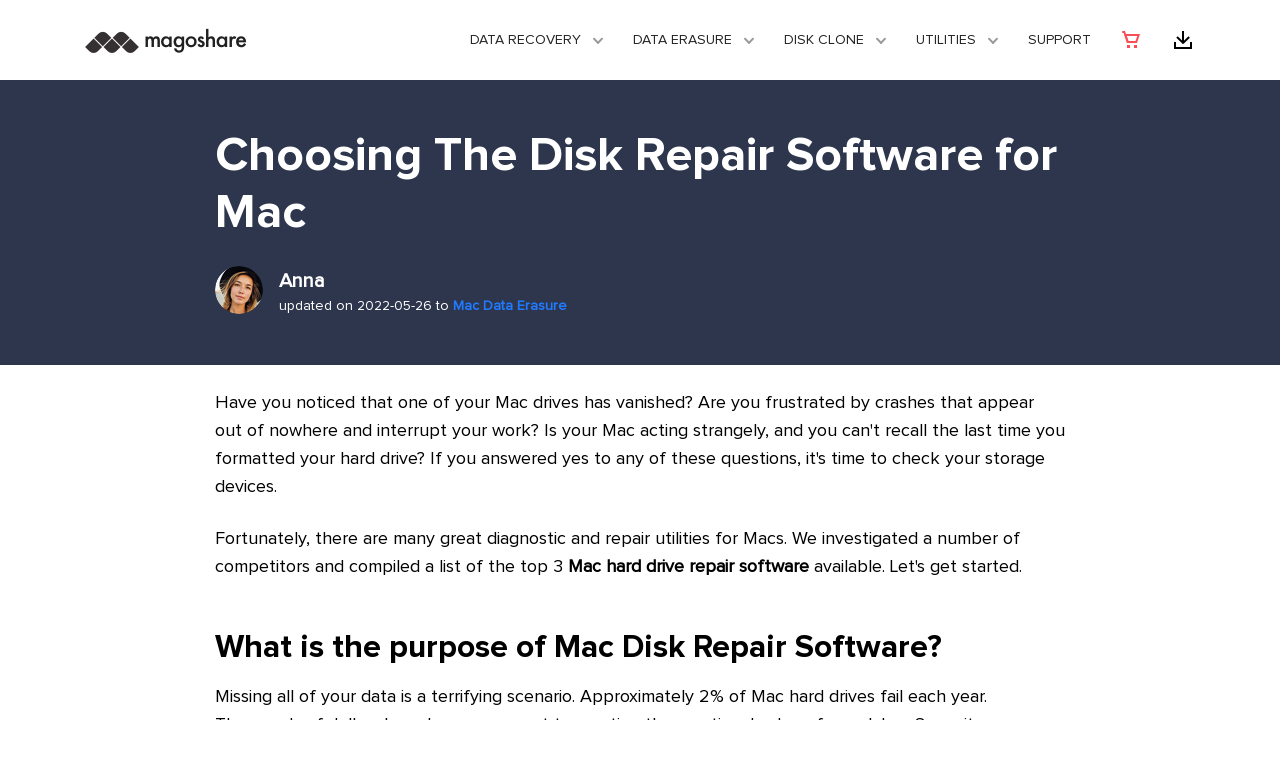

--- FILE ---
content_type: text/html
request_url: https://www.magoshare.com/mac-data-erasure/disk-repair-software-for-mac.html
body_size: 4469
content:
<!DOCTYPE html PUBLIC "-//W3C//DTD XHTML 1.0 Transitional//EN" "http://www.w3.org/TR/xhtml1/DTD/xhtml1-transitional.dtd">
<html xmlns="http://www.w3.org/1999/xhtml">
  <head>
    <meta http-equiv="Content-Type" content="text/html; charset=utf-8" />
    <title>Best Disk Repair Software for Mac in 2026</title>
    <link rel="icon" href="/images/favicon.png" type="image/png" sizes="16x16">
    <meta name="viewport" content="width=device-width, initial-scale=1">
    <meta name="description" content="Disk repair software can help you repair disk on Mac? Here are best 3 disk repair software to help you repair damaged disk or startup disk on Mac.">
    <meta name="keywords" content="disk repair disk software for Mac, repair disk on Mac">
    <link href="/css/bootstrap.css" rel="stylesheet" type="text/css" />
    <link href="/css/bootstrap-grid.css" rel="stylesheet" type="text/css" />
    <link href="/css/global.css" rel="stylesheet" type="text/css" />
    <link href="/css/style.css" rel="stylesheet" type="text/css" />
    <link rel="canonical" href="https://www.magoshare.com/mac-data-erasure/disk-repair-software-for-mac.html" />
</head>

<body>
    <!-- Static navbar -->    
    <nav class="navbar navbar-expand-lg">
      <div class="container"> <a href="/" class="navbar-brand"><img data-src="/images/logo_magoshare.png" alt="magoshare"></a>
        <button class="navbar-toggler" type="button" data-toggle="collapse" data-target="#navbarsExample07" aria-controls="navbarsExample07" aria-expanded="false" aria-label="Toggle navigation"> <span class="navbar-toggler-icon"></span> </button>
        <div class="collapse navbar-collapse" id="navbarsExample07">
          <ul class="navbar-nav ml-auto"> 
            <!-- Data Recovery -->
            <li class="nav-item dropdown"> 
              <a class="nav-link dropdown-toggle" href="#" data-toggle="dropdown" aria-haspopup="true" aria-expanded="false">Data Recovery</a>
              <div class="dropdown-menu">
                <div class="container">
                  <div class="row">
                    <!-- Data Recovery for Windows -->
                    <div class="col-md-4">
                      <img data-src="/images/top-nav/ic_windr.png" alt="Magoshare Data Recovery for Windows" class="tpyeicon">
                      <div class="pd-kind">
						<p class="link-blue"><a href="/data-recovery-software/windows-data-recovery-software.html">Data Recovery for Windows</a></p>
                        <ul class="list">
                 	      <li><a href="/data-recovery-software/windows-data-recovery-software.html" class="dropdown-item">Data Recovery for Windows <img data-src="/images/top-nav/ic_hot.gif" alt="hot" class="hot"></a></li>
                 	      <li><a href="/data-recovery-software/windows-data-recovery-software-enterprise.html" class="dropdown-item">Data Recovery for Windows Enterprise</a></li>
                        </ul>
                      </div>                 
                    </div>
                    <!-- Data Recovery for Mac -->
                    <div class="col-md-4">
                      <img data-src="/images/top-nav/ic_macdr.png" alt="Magoshare Data Recovery for Mac" class="tpyeicon">
                      <div class="pd-kind">
						<p class="link-blue"><a href="/mac-data-recovery/mac-data-recovery-software.html">Data Recovery for Mac</a></p>
                        <ul class="list">
                   	    <li><a href="/mac-data-recovery/mac-data-recovery-software.html" class="dropdown-item">Data Recovery for Mac <img data-src="/images/top-nav/ic_hot.gif" alt="hot" class="hot"></a></li>
                     	<li><a href="/mac-data-recovery/mac-data-recovery-software-enterprise.html" class="dropdown-item">Data Recovery for Mac Enterprise</a></li>
                        </ul>
                      </div>                 
                    </div>
                    <!-- Data Recovery for iPhone -->
                    <div class="col-md-4">
                      <img data-src="/images/top-nav/ic_iosdr.png" alt="Magoshare Data Recovery for iPhone" class="tpyeicon">
                      <div class="pd-kind">
                        <p class="link-blue"><a href="/iphone-data-recovery/iphone-data-recovery-software-windows.html">Data Recovery for iPhone</a></p>
                        <ul class="list">
                     	  <li><a href="/iphone-data-recovery/iphone-data-recovery-software-windows.html" class="dropdown-item">iPhone Data Recovery for Windows</a></li>
                   	      <li><a href="/iphone-data-recovery/iphone-data-recovery-software-mac.html" class="dropdown-item">iPhone Data Recovery for Mac</a></li>
                        </ul>
                      </div>                 
                    </div>
                  </div>
                </div>
			  </div>
            </li> 
			<!-- Data Erasure -->
            <li class="nav-item dropdown"> 
              <a class="nav-link dropdown-toggle" href="#" data-toggle="dropdown" aria-haspopup="true" aria-expanded="false">Data Erasure</a>
              <div class="dropdown-menu">
                <div class="container">
                  <div class="row">
                    <!-- Data Recovery for Windows -->
                    <div class="col-md-6">
                      <img data-src="/images/top-nav/ic_windr.png" alt="Data Eraser for Windows" class="tpyeicon">
                      <div class="pd-kind">
                        <p class="link-blue"><a href="/data-eraser/windows-data-eraser.html">Data Eraser for Windows</a></p>
                        <ul class="list">
                   	    <li><a href="/data-eraser/windows-data-eraser.html" class="dropdown-item">AweEraser for Windows <img data-src="/images/top-nav/ic_hot.gif" alt="hot" class="hot"></a></li>
                   	    <li><a href="/data-eraser/windows-data-eraser-enterprise.html" class="dropdown-item">AweEraser for Windows Enterprise</a></li>
                        </ul>
                      </div>                 
                    </div>
                    <!-- Data Recovery for Mac -->
                    <div class="col-md-6">
                      <img data-src="/images/top-nav/ic_macdr.png" alt="Data Eraser for Mac" class="tpyeicon">
                      <div class="pd-kind">
                        <p class="link-blue"><a href="/data-eraser/mac-data-eraser.html">Data Eraser for Mac</a></p>
                        <ul class="list">
                 	      <li><a href="/data-eraser/mac-data-eraser.html" class="dropdown-item">AweEraser for Mac <img data-src="/images/top-nav/ic_hot.gif" alt="hot" class="hot"></a></li>
                 	      <li><a href="/data-eraser/mac-data-eraser-enterprise.html" class="dropdown-item">AweEraser for Mac Enterprise</a></li>
                        </ul>
                      </div>                 
                    </div>
                  </div>
                </div>
			  </div>
            </li> 
            <!-- DISK CLONE -->
            <li class="nav-item dropdown"> 
              <a class="nav-link dropdown-toggle" href="#" data-toggle="dropdown" aria-haspopup="true" aria-expanded="false">DISK CLONE</a>
              <div class="dropdown-menu">
                <div class="container">
                  <div class="row">
                    <!-- Disk Clone for Windows -->
                    <div class="col-md-6">
                      <img data-src="/images/top-nav/ic_win_dc.png" alt="Disk Clone for Windows" class="tpyeicon">
                      <div class="pd-kind">
                        <p class="link-blue"><a href="/disk-clone/disk-clone.html">Disk Clone for Windows</a></p>
                        <ul class="list">
                   	    <li><a href="/disk-clone/disk-clone.html" class="dropdown-item">AweClone for Windows <img data-src="/images/top-nav/ic_hot.gif" alt="hot" class="hot"></a></li>
                   	    <li><a href="/disk-clone/disk-clone-enterprise.html" class="dropdown-item">AweClone for Windows Enterprise</a></li>
                        </ul>
                      </div>                 
                    </div>
                    <!-- Disk Clone for Mac -->
                    <div class="col-md-6">
                      <img data-src="/images/top-nav/ic_mac_dc.png" alt="Disk Clone for Mac" class="tpyeicon">
                      <div class="pd-kind">
                        <p class="link-blue"><a href="/disk-clone/mac-disk-clone.html">Disk Clone for Mac</a></p>
                        <ul class="list">
                 	      <li><a href="/disk-clone/mac-disk-clone.html" class="dropdown-item">AweClone for Mac <img data-src="/images/top-nav/ic_hot.gif" alt="hot" class="hot"></a></li>
                 	      <li><a href="/disk-clone/mac-disk-clone-enterprise.html" class="dropdown-item">AweClone for Mac Enterprise</a></li>
                        </ul>
                      </div>                 
                    </div>
                  </div>
                </div>
			  </div>
            </li>
            <!-- DUTILITIES  -->
            <li class="nav-item dropdown"> 
              <a class="nav-link dropdown-toggle" href="#" data-toggle="dropdown" aria-haspopup="true" aria-expanded="false">Utilities</a>
              <div class="dropdown-menu">
                <div class="container">
                  <div class="row">
                    <!-- Mac Cleaner -->
                    <div class="col-md-6">
                      <img data-src="/images/top-nav/ic_cleaner.png" alt="Mac Cleaner" class="tpyeicon">
                      <div class="pd-kind">
                        <p class="link-blue"><a href="/mac-cleaner/awecleaner-for-mac.html">Mac Cleaner</a></p>
                        <ul class="list">
                   	    <li><a href="/mac-cleaner/awecleaner-for-mac.html" class="dropdown-item">AweCleaner for Mac <img data-src="/images/top-nav/ic_hot.gif" alt="hot" class="hot"></a></li>
                        </ul>
                      </div>                 
                    </div>
                    <!-- Disk Clone for Mac -->
                    <div class="col-md-6">
                      <img data-src="/images/top-nav/ic_uninstall.png" alt="Free Uninstaller" class="tpyeicon">
                      <div class="pd-kind">
                        <p class="link-blue"><a href="/system-utilities/free-windows-uninstaller.html">Free Uninstaller</a></p>
                        <ul class="list">
                 	      <li><a href="/system-utilities/free-windows-uninstaller.html" class="dropdown-item">Free Uninstaller for Windows</a></li>
                 	      <li><a href="/system-utilities/free-mac-uninstaller.html" class="dropdown-item">Free Uninstaller for Mac</a></li>
                        </ul>
                      </div>                 
                    </div>
                  </div>
                </div>
			  </div>
            </li>            
            <li class="nav-item"><a href="/support/" class="nav-link">Support</a></li>
            <li class="nav-item"><a href="/store/" class="nav-link top-buy"><img data-src="/images/index-new/ic_cart.png" alt="magoshare store" /><span>Magoshare Store</span></a></li>
            <li class="nav-item"><a href="/download/" class="nav-link top-download"><img data-src="/images/index-new/ic_download.png" alt="Download center" /><span>Download center</span></a></li>
          </ul>
        </div>
      </div>
    </nav>
    
    <!-- main -->
    <div class="main-seo main-seonew article-page">
      <div class="banner-seonew">
          <div class="container">
              <div class="row">
                  <div class="col-sm-8">
                      <h1>Choosing The Disk Repair Software for Mac</h1>
            <div class="author">
              <div class="head"><img data-src="/images/how-to/anna.png" alt="author" /></div>
              <div class="info">
                <p class="author-name">Anna</p>
                <p class="post-time">updated on 2022-05-26 to <a href="/mac-data-erasure/">Mac Data Erasure</a></p>
                        </div>
                      </div>
                  </div>
              </div>
          </div>
      </div>
      <div class="container">
        <div class="row">
          <div class="col-sm-8 main-left">
<p>Have you noticed that one of your Mac drives has vanished? Are you frustrated by crashes that appear out of nowhere and interrupt your work? Is your Mac acting strangely, and you can't recall the last time you formatted your hard drive? If you answered yes to any of these questions, it's time to check your storage devices.</p>
<p>Fortunately, there are many great diagnostic and repair utilities for Macs. We investigated a number of competitors and compiled a list of the top 3 <strong>Mac hard drive repair software</strong> available. Let's get started.</p>
<h2>What is the purpose of Mac Disk Repair Software?</h2>
<p>Missing all of your data is a terrifying scenario. Approximately 2% of Mac hard drives fail each year. Thousands of dollars have been gone, not to mention the emotional value of your labor. Some items are simply irreplaceable, and you'll want to be ready if you need to recover them.</p>
<p>Aside from data loss, disc issues will cause your Mac to run slower. In the worst-case situation, your Mac will not turn on at all. As a result, running disk repair tools as part of routine maintenance is recommended.</p>
            <h2>Top Mac Disk Repair Software</h2>
<p>Here are the top Mac disk repair tools.</p>
<h3>#1 Disk Utility</h3>
<p>Disk Utility is a built-in application in macOS. This utility can help Mac users to erase disk. The First Aid tool also can help Mac users to repair damaged hard drive on Mac. It is pretty simple to use. Just run this software, then select the damaged hard drive, click on <b>First Aid</b> button to repair the damaged hard drive.</p>
<p><img data-src="/images/how-to/disk-utility-firstaid.jpg" alt="Disk Repair Software for Mac" /></p>
<h3>#2 AweEraser for Mac</h3>
<p><a href="/data-eraser/windows-data-eraser.html">AweEraser</a> is a powerful disk wipe application. It offers three data erasure modes to help Mac users to securely and permanently erase data from Mac hard drive, external device. It also offers disk manager to help Mac users to repair & format hard drive on Mac. It also can help to remove external device in safe mode.</p>

<div class="module_box">
              <div class="word">
                  <h3>Data Eraser - AweEraser for Mac</h3>
                  <ul class="list">
                      <li><a href="/user-guide/mac-data-eraser-user-guide.html">Permanently wipe data on Mac</a>.</li>
<li>Format and repair disk on Mac.</li>
<li>100% safe disk wipe software.</li>
 </ul>
                  
                  <div class="btns">
                  <a href="https://www.magoshare.com/trial/AweEraserForMac.dmg" class="btn btn-primary">Download for Mac <img data-src="/images/ic_mac_w.png" alt="for Mac" /></a>
                  <a href="https://www.magoshare.com/trial/AweEraser.exe" class="btn btn-primary">Download for PC <img data-src="/images/ic_win_w.png" alt="for Windows" /></a>
                  </div>
                </div>
            </div>
            <p><img data-src="/images/screenshots/mac-data-eraser/disk-tools.jpg" width="750" alt="Mac Disk Repair Software" class="screenshot" /></p>

<h3>#3 Disk Warrior 5</h3>
<p>The process of DiskWarrior is somewhat distinct. It will scan for damaged data and make healthy copies of it in order to prevent data loss. Your new files will be compared to the corrupted version in order to ensure that they are as close to the original as possible. Everything is accomplished with a single mouse click.</p>
<p>Disk Warrior can also analyze your drives for defective sectors, fix issues like Invalid node structure, and even recover data from faulty HDDs. Finally, the software allows you to optimize your directory in order to increase system efficiency and reduce the amount of time it takes to scan through it.</p>
<h2>Back up Mac data</h2>
<p>It is recommended to back up your Mac hard drive regularly. A backup can help you restore lost files after data loss on your Mac. <a href="/disk-clone/mac-disk-clone.html">AweClone for Mac</a> is a powerful disk cloning software which is a able to securely clone hard drive or create a bootable clone on Mac.</p>
<p>Check full guide: <a href="/mac-backup-clone/create-a-bootable-clone-for-mac.html">securely create a bootable clone backup for Mac >></a></p>
<p><img data-src="/images/screenshots/mac-disk-clone/osclone1.png" width="750" alt="Back up Mac data" class="screenshot" /></p>
            <h3 class="related">Related Articles</h3>
            <ul class="list related-list">
              <li><a href="/mac-data-erasure/chkdsk-for-mac.html">Is There A chkdsk for Mac to Help Repair, Manage or Format Disks on Mac?</a></li>
              <li><a href="/mac-data-erasure/how-to-reuse-time-machine-drive.html">How to Reuse the Time Machine Drive?</a></li>
            </ul>
          </div>
        </div>
      </div>     
    </div> 
    
	<!-- footer -->
    <div class="footer">
      <div class="container">
        <div class="row">
          <div class="col-md-3">
            <p class="name"><img data-src="/images/logo_magoshare_w.png" width="162" height="25" alt="Magoshare" /></p>
            <ul>
              <li><a href="/company/">Company</a></li>
              <li><a href="/support/">Support</a></li>
              <li><a href="/download/">Download Center</a></li>
              <li><a href="/store/">Online Store</a></li>
              <li><a href="/how-to/">Blog</a></li>
            </ul>
            <p class="bold">Follow us</p>
            <p><a href="https://www.facebook.com/Magoshare-813592508842942/" class="fb"><img data-src="/images/index-new/ic_fb.png" width="24" height="24" alt="facbook" /></a><a href="https://twitter.com/MagoshareSoft" class="twitter"><img data-src="/images/index-new/ic_twitter.png" width="24" height="24" alt="twitter" /></a></p>
          </div>
          <div class="col-md-3">
            <p class="name">HOT PRODUCTS</p>
            <ul>
              <li><a href="/disk-clone/disk-clone.html">Disk Clone for Windows</a></li>
              <li><a href="/disk-clone/mac-disk-clone.html">Disk Clone for Mac</a></li>
              <li><a href="/data-recovery-software/windows-data-recovery-software.html">Data Recovery Software</a></li>
              <li><a href="/mac-data-recovery/mac-data-recovery-software.html">Mac Recovery Software</a></li>
              <li><a href="/data-eraser/windows-data-eraser.html">Data Eraser for Windows</a></li>
              <li><a href="/data-eraser/mac-data-eraser.html">Data Eraser for Mac</a></li>
              <li><a href="/mac-cleaner/awecleaner-for-mac.html">Mac Junk Cleaner</a></li>
            </ul>
          </div>
          <div class="col-md-3">
            <p class="name">Data Recovery</p>
            <ul>
              <li><a href="/data-recovery/">Data Recovery Tips</a></li>
              <li><a href="/recover-data-mac/">Mac Data Recovery Tips</a></li>
              <li><a href="/deleted-file-recovery/">Recover Deleted Files</a></li>
              <li><a href="/removable-device-recovery/">External Device Recovery</a></li>
              <li><a href="/disk-solution/">Disk Solution</a></li>
              <li><a href="/recover-iphone-data/">iPhone Data Recovery</a></li>
            </ul>
          </div>
          <div class="col-md-3">
            <p class="name"><a href="/resource/">RESOURCES</a></p>
            <ul>
              <li><a href="/data-erasure/">Data Erasure Solution</a></li>
              <li><a href="/mac-data-erasure/">Mac Data Erasure Tips</a></li>
              <li><a href="/disk-copy-clone/">Disk Clone Tips</a></li>
              <li><a href="/mac-backup-clone/">Mac Disk Clone</a></li>
              <li><a href="/clean-mac/">Mac Cleanup Tips</a></li>
            </ul>
          </div>          
        </div>
        <div class="row footer-text">
          <div class="col-md-6">
          	<p><a href="/company/terms-conditions.html">Terms & Conditions</a><a href="/company/privacy.html">Privacy</a><a href="/company/license-agreement.html">License Agreement</a><a href="/support/fag/refund-policy.html" rel="nofollow">Refund Policy</a></p>
          </div>
          <div class="col-md-6">
          	<p class="copyright">Copyright © 2026 Magoshare All Rights Reserved.</p>
          </div>
        </div>
      </div>
	</div>

    <!-- Global site tag (gtag.js) - Google Analytics -->
<script async src="https://www.googletagmanager.com/gtag/js?id=G-40ZY7XBERW"></script>
<script>
  window.dataLayer = window.dataLayer || [];
  function gtag(){dataLayer.push(arguments);}
  gtag('js', new Date());

  gtag('config', 'G-40ZY7XBERW');
</script>
    <!-- Bootstrap core JavaScript
    ================================================== -->
    <!-- Placed at the end of the document so the pages load faster -->
    <script src="/js/jquery.js" ></script>
    <script src="/js/lazysizes.js"></script>
    <script src="/js/bootstrap.js"></script> 
      </body>
</html>


--- FILE ---
content_type: text/css
request_url: https://www.magoshare.com/css/style.css
body_size: 19103
content:
@import url("ionicons.min.css");
/* CSS Document */
/*----------top nav----------*/
.navbar { border-bottom:0; padding:0;}
.nav-link { padding:0;}
.navbar-expand-lg .navbar-nav .nav-link { text-transform:uppercase; font-size:14px; padding-right:20px; padding-left:8px; line-height:80px;}
.dropdown-toggle::after { background:url(/images/index-new/arrow.png) no-repeat center; display:inline-block; width:14px; height:14px; border:0;vertical-align:middle; margin-left:10px;}
.navbar-expand-lg .navbar-nav .top-buy, .navbar-expand-lg .navbar-nav .top-download { padding-right:20px; padding-top:28px; padding-bottom:28px;}
.navbar-expand-lg .navbar-nav .top-buy span, .navbar-expand-lg .navbar-nav .top-download span { display:none;}
.navbar-expand-lg .navbar-nav .top-download { padding-right:0;}
.show .nav-item { border:0;  }
.show .nav-link{ background-color: #008cff; color: #fff;}


.navbar-expand-lg .navbar-nav .nav-link:hover { background-color:#008cff; color:#fff;}
.navbar-expand-lg .navbar-nav .nav-link:hover::after,.show .nav-link::after{ background:url(/images/index-new/arrow_w.png)  no-repeat center;}
.navbar-expand-lg .navbar-nav .top-buy:hover, .navbar-expand-lg .navbar-nav .top-download:hover { background-color:transparent;}
.navbar-expand-lg .navbar-nav .top-buy:hover img, .navbar-expand-lg .navbar-nav .top-download:hover img { opacity:0.6;filter:alpha(opacity=60);}

.dropdown { position: inherit;}
.navbar-nav .dropdown-menu { background-color:#fff; color:#333; border-radius:0; margin:0; width: 100%; box-shadow: 0 4px 5px rgba(0, 0, 0, 0.1); padding:48px 0; border-top: 3px solid #008cff;}
.navbar-nav .dropdown-menu a { color:#333; line-height:1.5; font-size: 15px;}
.navbar-nav .dropdown-menu a:hover { color: #333; text-decoration: underline;}
.tpyeicon { float: left;}
.pd-kind { padding-left: 64px;}
.navbar-nav .dropdown-menu p.link-blue a { color:#008cff; font-size: 18px;}
.navbar-nav .dropdown-menu .list li { padding: 4px 0;;}
.navbar-nav .dropdown-menu .list li a { padding: 0;}
.navbar-nav .dropdown-menu .list li a:hover { background-color: transparent;}
.hot { margin-left: 4px;}
.navbar-nav .dropdown-menu .col-md-4,.navbar-nav .dropdown-menu .col-md-6 { border-right: 1px solid #ddd;}
.navbar-nav .dropdown-menu .col-md-4:last-child,.navbar-nav .dropdown-menu .col-md-6:last-child { border-right:0;}

/*fix nav*/
.navbar-expand-lg { position: relative; z-index: 999;}
.fixed-top, .fixed_nav {z-index: 1; box-shadow:0 0 10px #a1cbfe; border: 0; background-color: #157efb; vertical-align: middle; padding: 16px 0;}
.fixed-top a.navbar-brand, .fixed_nav a.navbar-brand {color:#fff; padding: 0;}
.fixed-top a,.fixed_nav a { color:#fff;}
.fixed-top a:hover, .fixed_nav a:hover {color:#f0f0f0 !important;}
.fixed-top .navbar-brand img, .fixed_nav .navbar-brand img { margin-right: 12px; width: 32px; height: 32px;}
.fixed-top .navbar-nav .nav-link, .fixed_nav .navbar-nav .nav-link { padding-right: 1rem; padding-left: 1rem;}
.fixed-top .active { border-bottom:0;}
.fixed-top .nav-item img, .fixed_nav .nav-item img { width: 24px; height:auto;}
.fixed-top .navbar-nav li, .fixed_nav .navbar-nav li { border-right: 1px solid #5ba4fc;}
.navbar-nav li.nav-item-down, .navbar-nav li.nav-item-buy { border-right: 0;}
.fixed-top .navbar-toggler-icon, .fixed_nav .navbar-toggler-icon { background-image:url(/images/menu_w.svg); }
.fixed-top .navbar-nav li span { display: none;}
.fixed-top .navbar-nav li:last-child, .fixed_nav .navbar-nav li:last-child { border-right:0;}

.fixed_nav { width: 100%; padding: 32px 0;}
.fixed_nav.active { box-shadow:0 0 10px #bbb; padding: 16px 0;}

@media (max-width: 1200px) {
	.navbar-nav .dropdown-menu .col-md-4 img { float:none;}
	.navbar-nav .dropdown-menu .col-md-4 .pd-kind { padding-left: 0; margin-top: 12px;}
	
}
@media (max-width: 992px) {
	
	.navbar-nav .dropdown-menu { box-shadow: 0 0 0;;}
    .navbar-expand-lg .navbar-nav .nav-link::after {background: url(/images/index-new/arrow.png) no-repeat center;}	
	.navbar-nav .dropdown-menu .col-md-4 { max-width: 50%; flex: 0 0 50%}
}
@media (max-width: 768px) {
	.navbar-nav .dropdown-menu { padding: 0;}
	.navbar-nav .dropdown-menu .col-md-4, .navbar-nav .dropdown-menu .col-md-6 { float: none; max-width: inherit;width: 100%; flex: initial; border: 0; border-bottom: 1px solid #ddd; margin: 16px 0;}
}

/*----------index----------*/
.banner { position: relative; z-index: 2; background-size:cover;}
.banner h1, .banner p { color:#fff;}
.banner .compatible { border: 1px solid rgba(255,255,255,0.6); padding: 4px 24px; font-size: 14px; max-width: 320px; margin: 16px auto 0; line-height: 1.2; border-radius: 8px;}
.banner .compatible span { padding-left: 4px;}
.banner-index { padding:116px 0; color:#fff; height:700px;text-align:left; background-size: cover; }
.banner-index .text { width: 52%;}
.banner-index h1 { font-size:56px; text-align:left; padding-bottom:32px; color:#fff;}
.banner-index p { width:100%; font-size:20px; line-height:30px;}
.banner-index .btns { display: block; margin-top: 24px;}

.banner-index-dr { background:url(../images/index-new/banner_dr.png) no-repeat center; background-size: cover;}
.banner-index-ac { background:url(/images/index-new/banner_ac.png) no-repeat center;}
.banner-index-dr .col-md-6, .banner-index-ac .col-md-6 { padding: 0;}
.orange { color:#f5a623 !important;}

.banner-index-dr .btns，.banner-index-ac .btns { width:100%;}
.banner-index-dr .btns a  { color:#fff; text-align:center; font-size:16px; padding-top:128px; margin:0 2%; text-transform:uppercase; font-weight:300;}
.dr-win, .dr-mac, .dr-ug { height:112px; width:128px; display:inline-block;}
.dr-win { background:url(/images/index-new/win.png) no-repeat center;}
.dr-win:hover { background:url(/images/index-new/win_hover.png) no-repeat center;}
.dr-mac { background:url(/images/index-new/mac.png) no-repeat center;}
.dr-mac:hover { background:url(/images/index-new/mac_hover.png) no-repeat center;}
.dr-ug { background:url(/images/index-new/guide.png) no-repeat center;}
.dr-ug:hover { background:url(/images/index-new/guide_hover.png) no-repeat center;}
.banner-index-ac .btns .btn-primary,.banner-index-ac .btns .btn-secondary { width: 240px; height: 62px; padding: 0 24px; line-height: 62px;font-size: 22px; text-transform: uppercase;}
.btn-white { background-color: #fff; color: #eca227;  border-color: #fff;}
.btn-sec-white { border-color: #fff !important;}
.banner-index-ac h2 {font-size:56px; text-align:left; padding-bottom:0; color:#fff; }
.banner-index-ac .sub-t { font-size:24px; text-align:left; }

.banner-index-ac .btns .btn-white:hover { background-color: #fff; color: #eca227;  border-color: #fff;box-shadow:0 2px 10px #f68a24;}



h2 { font-size:36px; text-align:center; max-width: 600px; margin: 0 auto;}
.sub-t { width: 100%; margin:0 auto; padding:20px 0 40px; text-align:center; font-size:20px; font-weight:400; color:#222;}
.ptb64 { padding:64px 0;}


/*----------data-erase----------*/
.data-erase { background-color: #f8f8f8; padding: 64px 0;}
.data-erase .col-md-6 { margin: 1% 0;}
.data-erase .de {background-color: #fff; padding:48px 32px;}
.data-erase .de img { float:left; display:inline-block;}
.data-erase .de .de-des { padding-left: 32%; display:block;}
.data-erase .de .de-des h3 { font-size: 28px; padding-bottom: 24px;}
.data-erase .de .de-des p { font-size: 18px; line-height: 24px;}

.btn-fixed .btn { width: 150px;}
.btn { border-radius: 0;}
.btn-secondary { border: 1px solid #1c85e8; height: 40px; line-height: 40px; padding: 0 16px; text-transform: uppercase; font-size: 14px;}
.data-erase .de .btn img { float:none; vertical-align: middle;}


/*----------why----------*/
.why { padding: 64px 0;}
.why .de { display: inline-block; width: 22%; margin: 0 1%;}
.why img { float: left; padding-right: 8%; height:auto;}
.why-des { float: left; border-left: 1px solid #c3cfc8; padding-left: 8%; font-weight: 300; font-size: 20px; height: 64px; text-align: center; padding-top: 8px; line-height: 24px;}

/*--------hot solutions -------*/
.sols .de {background-color: #fff; border: 1px solid #ddd; border-radius: 4px; position: relative; margin: 1.6rem 0;}
.sols .de .link-cover {position: absolute;
    width: 100%;
	height: 100%;}
.sols .de p {padding: 16px;}

/*--------review------*/
.review-section { padding:64px 0 96px; background-color: #f5f8fb; text-align:center; margin:0;}
.review-section h2 { padding-bottom:72px;}
.user-says { max-width:810px; background:#4196fc url(/images/index-new/quotes.png) no-repeat center 16px; color:#fff; margin:0 auto; padding:40px 56px; vertical-align:middle; position:relative;}
.user-says p { font-size: 20px; line-height:36px; font-style: normal; font-weight:300; margin:0;}
.user-says:after{content:'';position:absolute;top:100%; left:48%;width:0;height:0;border-width:16px;border-style:solid;border-color:transparent;border-top-width:16px;border-top-color:currentColor;color:#4196fc;}
.review-section .rating, .media-review .rating { text-align: center;}
p.user { font-style: normal; font-weight: 600; text-align: center; line-height: 2rem;}
.img-circle {width: 88px; height: 88px; border-radius: 50%; margin-top:32px;}
.review-section .img-circle { position: static;}

.carousel-indicators { bottom:-40px; vertical-align:middle;}
.carousel-indicators li { background-color:#dce9ef; width:8px; height:8px; border-radius:50%; display: inline-block; vertical-align: middle; margin: 2px 4px;}
.carousel-indicators .active { background-color:#f68a24; width:12px; height:12px; box-shadow:0 2px 4px #f68a24; margin: 0 4px;}


/*--------footer--------*/
.footer .btn { margin:0; padding:0; width:200px;}
a.btn-ft-down, a.btn-ft-buy { display:block; height:48px; vertical-align:middle; line-height:48px; padding-left:104px; padding-right:16px; margin-bottom:8px;}
a.btn-ft-down { background:url(/images/index-new/ic_down.png) no-repeat 0 0; color:#4196fc;border:1px solid #4196fc;}
a.btn-ft-down:hover { background-color:#4196fc; color:#fff;}
a.btn-ft-buy { background:url(/images/index-new/ic_buy.png) no-repeat 0 0; color:#eda42a;border:1px solid #eda42a;}
a.btn-ft-buy:hover { background-color:#eda42a; color:#fff;}

a.fb, a.twitter { margin-right:24px;}
a.fb:hover img, a.twitter:hover img { opacity:0.8;filter:alpha(opacity=80);}

.footer .bold {font-weight:bold; margin-top:16px; margin-bottom:8px; color:#fff;}

@media (max-width: 992px) {
	.banner-index h1, .banner-index h2, .banner-index-ac .sub-t { text-align:center;}
	.banner-index-dr, .banner-index-ac { background-position:80% center; text-align:center;}
	.banner-index-ac { background-position:20% center;}
	.banner-index .text { width:100%;}
	.banner-index .btns { padding-top:64px;}
	
	
	.data-erase .de { text-align:center;}
	.data-erase .de img { width: 96px; float:none;}
	.data-erase .de .btn img { width: 24px;}
	.data-erase .de .de-des { float:none; padding-left:0;}
	
	.why .de { text-align:center;}
	.why .de img { float:none; padding:0; padding-bottom:24px;}
	.why-des { float:none; border:0; padding:0;}
	
	.footer .col-md-3 { max-width:50%; flex: 0 0 50%;}
}
@media (max-width: 768px) {
	.banner-index-dr .btns a { margin:0;}
	h2 { font-size:32px;}
	.sub-t { font-size:20px;}
	
	.banner-index .btns { padding-top:32px;}
	.why .de { width:47%; margin:24px 1%;}
}
@media (max-width: 576px) {
	.banner-index h1, .banner-index h2 { font-size:32px;}
	.banner-index-dr a span { display:none; }
	.dr-win, .dr-mac, .dr-ug { width:112px;}
	.banner-index-ac .btns { padding-top:16px; margin-top:0;}
	
	.why .de { width:100%; margin:24px 0; padding:0 10%;}
	.why .de img,.why-des{ float:left; padding-right:8%;}
	.why-des { border-left: 1px solid #c3cfc8; padding-left: 8%;}
	
	.footer .col-md-3 { max-width:100%; flex: 0 0 100%;}
}


/*----------product----------*/
.banner-ac, .banner-un-w, .banner-un-m, .banner-drm, .banner-drw, .banner-ae-w, .banner-ae-m {height: 700px; padding: 100px 0;}
.banner-ac p { margin-top: 24px;}
.mian { color:#222; font-size:15px;}
.product h2 { font-weight:400;}
.product .name { font-size:18px; padding:20px 0; color:#353132;}
.product .shaddow { padding:40px 20px;}
.product p.user { padding:10px 0 20px 0;}


/*----------------------------------------awecleaner----------------------------------------------*/
.banner-ac { background: url(/images/mac-cleaner/banner_ac.jpg) no-repeat center center; text-align:center; }

.banner-guide { margin-bottom:50px; text-align:center; text-transform:uppercase;}
.banner-guide li { font-size: 24px; text-align: center; display: inline-block; margin:0 20px; line-height:48px;}
.banner-guide li a { color:#fff;}
.banner-guide li a:hover { color:#e6e6e6;}
.banner-guide li img { padding-right:10px;}

.banner-ac h1 { font-size:80px; font-weight:600;}
.banner-ac p, .banner-drw p, .banner-drm p { font-size:40px; max-width:1024px; line-height:1.2; margin:0 auto; margin-top:40px; margin-bottom:48px; font-weight:400;}
.banner-drm p {margin-top: 24px;}

.banner .btn-primary, .banner .btn-secondary { background-color: #fff; color:#f5a623; font-size:24px; text-transform:uppercase; border:0; padding:0 40px; height:80px; line-height:80px;}
.banner .btn-primary { background-color: #f5a623; color:#fff;}



.p-main h2 { font-size:48px; font-weight:300; padding-bottom:32px; text-align:center; max-width:900px;}
.p-main .sub-t { font-size:24px; padding-bottom: 56px; padding-top:0; font-weight:300;}
.p-main p span { color:#007aff; font-style:italic; font-weight:600;}
.p-ac .sub-t { text-align:left;}

.p-ac { height:600px; background:url(/images/mac-cleaner/bg_wave.png) no-repeat center 90%; padding-top:62px; text-align:left;}
.p-ac h2 { text-align:left;}
.p-ac p { font-size:18px; line-height:32px;}


.p-ac-feature, .p-drw-feature { padding:64px 0; text-align:center;}
.p-ac-feature .sub-t, .p-drw-feature .sub-t { max-width:800px; line-height:32px;}
.p-ac-felist .col-md-3 { padding:32px 16px;}
.p-ac-felist h3 { font-size:16px; font-weight:bold; padding:32px 0 16px;}
.p-ac-felist p { font-size:14px; line-height:21px;}

.p-ac-felist .hover { display:none;}
.p-ac-felist .col-md-3:hover { color:#fff; background-color:#1571fb; box-shadow: 0 0 30px #a1cbfe;}
.p-ac-felist .col-md-3:hover h3 { color:#fff;}
.p-ac-felist .col-md-3:hover .hover { display:inline-block;}
.p-ac-felist .col-md-3:hover .normal { display:none;}

.p-ac-pr-advantage, .p-drw-advantage { padding: 64px 0; background-color: #f5f5f5;}
.p-ac-pr-advantage h2 { padding-bottom:64px;}
.p-ac-pr-advantage .row { box-shadow: 0 0 30px #a1cbfe;}
.p-ac-pr-advantage .col-md-3 { background-color:#1571fb; border-right:1px solid #5ba4fc; text-align:center; color:#fff; padding:36px 24px;}
.p-ac-pr-advantage .col-md-3:last-child {border-right:0;}
.p-ac-pr-advantage .col-md-3 img { padding-bottom:24px;}

.ac-menubar { padding:60px 0;}
.ac-menubar h2, .ac-menubar .sub-t { text-align:left;}
.ac-menubar .sub-t { padding-bottom:32px;}

/*tech spec*/
.tech,.review { padding:64px 0; font-size: 16px;}
.tech h2,.review h2 { padding-bottom: 64px;}
.tech p.title {font-size:20px; font-weight: 600; padding-bottom: 24px;}
.tech ul { margin-left: 16px;}
.list-item li, .list-item-blue li { line-height: 20px; list-style: disc; list-style-position: outside; color: #222; padding: 8px 0; line-height: 1;}
.list-item-blue li { color: #157efb;}
.list-item-blue li span { color:#222;}

/*review*/
.review { text-align: center; background-color: #f5f5f5;}
.review p.user { font-size: 20px; padding-bottom: 0;}
.review .rating { padding-bottom: 32px;}
.review .btn { margin-top: 24px;}

/*tab*/
.relate-tab { padding: 64px 0;}
.nav-tabs {padding-bottom: 10px;}
.nav-tabs li:first-child {border-right: 1px solid #ddd;}
.nav-tabs li a {color: #222; font-size: 24px; padding: 10px;}
.tab-content { padding: 16px 0;}
.tab-content span { font-weight: bold;display: block;font-size: 18px; line-height: 39px;}

@media (max-width: 992px) {
	.fixed_nav .navbar-nav li{ text-align: center;}
	.fixed_nav .navbar-nav li img { display: inline-block;}
	.fixed_nav .navbar-nav li span { display:none; }
	
	.banner-ac h1 { font-size: 56px;}
	.banner-ac p { font-size: 32px; line-height: 48px; }
	
	.p-main h2 { font-size: 32px;}
	.p-ac { height: 500px;}
	.p-ac .sub-t { font-size: 18px; padding-bottom: 24px; font-weight: normal;}
	
	.tech p.title { padding-top: 24px;}
}
@media (max-width: 768px) {
	.fixed-top .navbar-nav .nav-link, .fixed_nav .navbar-nav .nav-link { padding: 8px 40px;}
	.fixed-top .navbar-nav li , .fixed_nav .navbar-nav li{ border: 0; text-align: left;}
	.fixed-top .navbar-nav li span, .fixed_nav .navbar-nav li span { display: inline-block; }
	.fixed-top .nav-item img, .fixed_nav .nav-item img { margin-right: 16px;}
	.navbar-nav { margin-top: 16px;}
	
	.banner-ac { height: auto; padding: 64px 0;}
	.banner-ac h1 { font-size: 48px;}
	.banner-ac p { font-size: 24px; line-height: 36px; margin: 32px 0;}
	
	.banner-guide { margin-bottom: 24px;}
	.banner-guide img { width: 32px;}
	.banner-guide li { font-size: 16px; line-height: 32px; margin:0 16px;}
	
	.banner .btn-primary, .banner .btn-secondary { padding: 0 24px; height: 64px; line-height: 64px;}
	
	.p-main h2 { padding-bottom: 24px;}
	.p-ac { height: 100%; background-position: center bottom; text-align: center; padding-bottom: 64px;}
	.p-ac h2,.p-ac .sub-t { text-align: center;}
	
	.p-ac-pr-advantage .col-md-3 { border-right:0; border-bottom:1px solid #5ba4fc; }
	.p-ac-pr-advantage .col-md-3:last-child {border-bottom:0;} 
}

@media (max-width: 576px) {
	.banner-ac { height: auto; padding: 48px 0;}
	.banner-ac h1 { font-size: 32px;}
	.banner-ac p { margin: 24px 0;}
	.banner .btn-primary, .banner .btn-secondary { width: 232px;}	
}

.div-responsive { height:500px; margin-bottom:80px;}


/*----------------------------------------windows data recovery----------------------------------------------*/
.banner-drw  { background: url(/images/windows-data-recovery/banner_drwin.jpg) no-repeat center center; text-align:center; }
.banner-drw h1, .banner-drm h1 { font-size: 64px; font-weight:600;}
.banner-drw p, .banner-drm p { font-size:30px;}
p.os { font-size: 24px; padding: 24px 0; margin: 0 auto;}
.os img { margin: 0 8px;}
.os a:hover img { opacity:0.6;filter:alpha(opacity=60);}
.p-drw-feature h2 { max-width:inherit;}

.p-drw-felist .p-drw-fetitle { position: relative;}
.p-drw-felist h3 { position: absolute; bottom: 0; z-index: 1; font-size: 20px; color: #fff; background-color:rgba(10,177,209,0.9); padding:12px 0 12px 24px; width: 80%; text-align: left;}
.p-drw-felist h3.bg-blue { background-color: rgba(61,117,204,0.9);}
.p-drw-felist ul { background-color: #394c62; height: 280px; padding: 24px;}
.p-drw-felist ul li { color: #fff; font-size: 14px; line-height: 22px; text-align: left; padding: 4px 0;padding-left: 24px;}
.list-item-blue-circle li { background: url(/images/list-blue-circle.png) no-repeat 0 10px; }

.p-drw-two { height: auto; overflow: hidden;padding: 72px 0; text-align: left; color: #fff; background: url(/images/windows-data-recovery/bg_drw.jpg) no-repeat center center; background-size: cover;}
.p-drw-two h2 { text-align: left; color: #fff; border-left: 8px solid #f5a623; padding: 0; padding-left: 48px; margin-top: 56px; margin-bottom: 48px; }
.left-green, .right-blue { width: 50%; float: left;}
.left-green {background-color:rgba(10,177,209,0.8);}
.right-blue {background-color: rgba(61,117,204,0.9);}
.p-drw-two p { font-size: 20px; line-height: 30px; margin: 0 40px 56px 48px;}


.p-drw-advantage, .p-drm-advantage, .p-aew-advantage { text-align: center; padding-bottom: 0;}
.p-drw-advantage .sub-t, .p-drm-advantage .sub-t { max-width: 900px;}
.p-drw-advantage .row, .p-drm-advantage .row, .p-aew-advantage .row { background-color: #fff; box-shadow: 0 -10px 30px #dcebfe;}
.p-drw-advantage .col-md-4, .p-drm-advantage .col-md-3, .p-aew-advantage .col-md-3 { border-right: 1px solid #ddd; padding: 36px 24px; border-bottom: 8px solid #0ab1d1;}
.p-drw-advantage .col-md-4:last-child, .p-drm-advantage .col-md-3:last-child, .p-aew-advantage .col-md-3:last-child { border-right: 0;}
.p-drw-advantage .col-md-4:nth-child(2), .p-drm-advantage .col-md-3:nth-child(2), .p-drm-advantage .col-md-3:nth-child(4) {border-bottom: 8px solid #3d75cc;}
.p-drw-advantage p.name, .p-drm-advantage p.name, .p-aew-advantage p.name {font-size: 24px; line-height: 24px; padding: 16px 0 24px; }

.block-three {padding-top: 64px;}
.block-three .box-shadow { border-radius: 12px; background: #fff; box-shadow: 0.15rem 0.15rem 0.5rem rgba(0,0,0,0.1); padding: 24px; text-align: center; margin: 24px 0;}
.block-three .box-shadow p.name {font-size: 18px; font-weight: bold; margin: 24px 0 12px;}
/*steps*/
.owl-carousel{text-align: center;padding: 0; z-index: 0;}
.owl-carousel .item img{width: 100%;}
.owl-carousel .owl-nav .owl-prev{position: absolute;left: 0px;top: 45%;color: #fff;font-size: 40px;}
.owl-carousel .owl-nav .owl-next{position: absolute;right: 0px;top: 45%;color: #fff;font-size: 40px;}
.owl-carousel .owl-nav .owl-prev:hover,
.owl-carousel .owl-nav .owl-next:hover{color: #7aa0b4;}
.owl-carousel .owl-nav .owl-prev i,
.owl-carousel .owl-nav .owl-next i{vertical-align: middle; color: #26324b;}
.owl-carousel .owl-dot.active{background-color: #3384ff;opacity: 1;}
.owl-carousel .owl-item img{display: inline-block !important;border-radius: 5px; }
.owl-carousel .owl-stage-outer{direction: ltr;}

.steps { padding: 64px 0; color: #222;}
.steps h2 { padding-bottom: 12px;}
.steps p.sub { text-align: center; padding-bottom: 32px;}
.steps .sub a { color: #217aff; text-align: center; font-size: 18px;}
.steps .step-no { background-color: #F58249; color: #fff; border-radius: 16px; padding: 4px 16px; height: 16px; text-align: center; font-family: 'ProximaNovaBold';}
.steps .list{ font-size: 16px; text-align: left; cursor: pointer; overflow: hidden; padding-top: 16px; padding: 16px; border-radius: 10px; margin: 8px 0;}
.steps .list .dd1 {font-size: 18px;margin-bottom:0; padding-top: 4px;}
.steps .list .pics{float: left;text-align: center; margin-right:24px;}
.steps .list .dd2 { font-size: 14px; color: rgba(0,0,0,0.6); line-height: 1.2;}
.steps .list.curr {  color: #fff;  background-color: #181617;  box-shadow: 1px 1px 24px rgba(0, 0, 0, 0.2);}
.steps .list.curr .dd2 { color: rgba(255,255,255,0.6);}

.media-review { padding: 64px 0; background-color: #f9f9f9;}
.media-review .box-shadow {background-color: #fff; border-radius: 20px;  box-shadow: 0.15rem 0.15rem 0.5rem rgba(0,0,0,0.1);  padding: 4%;  margin-top: 16px; margin-bottom: 16px;  overflow: hidden;}
.media-review .media-logo { width: 30%; float: left; text-align: center;}
.media-review .media-content { border-left: 2px solid #eee; padding-left: 24px; float: left; width: 70%;}
.media-review .rating { margin-top: 16px;}

.hot-solution { padding: 64px;}
.download-erea { padding:96px; background: url("/images/windows-data-recovery/bg_bottom.jpg") no-repeat center center; text-align: center; background-size: cover; color: #fff;}
.download-erea p.name { font-size: 48px; line-height: 1.2;font-family: 'ProximaNovaBold';}
.download-erea p.des { font-size: 24px; line-height: 1.2; margin: 32px 0 48px;}
.downlad-drm {background: url("/images/mac-data-recovery/bg_bottom_drm.jpg") no-repeat center center; background-size: cover;}
.download-iphone {background: url("/images/mac-iphone-data-recovery/bg_bottom.jpg") no-repeat center center; background-size: cover;}


/*----------------------------------------windows data recovery enterprise----------------------------------------------*/
.banner-drwe  { background: url(/images/windows-data-recovery-enterprise/banner_drwe.jpg) no-repeat center center; text-align:center; }
.banner-drwe h1, .banner-drme h1 { font-size: 48px; font-weight:600;}
.baner-drme p { margin-top: 24px;}

.p-drwe-feature .sub-t, .p-dre-advantage .sub-t { max-width: 100%; font-size: 20px; line-height: 1.5;}
.p-drwe-feature .p-drw-felist { text-align: left;}
.p-drwe-feature .p-drw-felist .p-drw-fetitle { position: inherit;background-color: #f9f9f9; min-height: 356px;}
.p-drwe-feature .p-drw-felist h3 { position: inherit; color: #454545; background-color: transparent; padding: 32px 32px 16px;}
.p-drwe-feature .p-drw-felist p { font-size: 14px; color: #666; padding: 0px 32px 32px;}

.p-drwe-two { background-image: url(/images/windows-data-recovery-enterprise/bg_drwe.jpg);}
.p-drwe-two .left-green { background-color: #6080fe; min-height: 396px;}
.p-drwe-two h2 { font-size: 36px; border-left: 2px solid #fff; margin-left: 48px; padding-left: 24px; font-weight: 400;}
.p-drwe-two p { margin-left: 74px;}
.p-drwe-two .right-blue { background-color: #fff; min-height: 396px;}
.p-drwe-two .right-blue h2 { color: #5676f3; border-left: 2px solid #5676f3;}
.p-drwe-two .right-blue p{ color: #5676f3;}

.p-drwe-advantage .col-md-4 { background-color:#6080fe; color: #fff; border-bottom: 6px solid #68d3f8; border-right:0; }
.p-drwe-advantage .col-md-4:nth-child(2) { border-bottom-color: #658eff; background-color: #658eff;}

/*----------------------------------------mac data recovery----------------------------------------------*/
.banner-drm { background: url(/images/mac-data-recovery/banner_drmac.jpg) no-repeat center center; text-align:center; }
.banner-drm p { max-width:960px;}
.drm-comment { padding: 96px 0; text-align:center; color:#fff; overflow:hidden;}
.drw-comment-l, .drw-comment-r { width:50%; float:left; position:relative; padding:72px 48px}
.drw-comment-l { background-color:#1b82eb;}
.drw-comment-r { background-color:#2672d2;}
.drw-comment-l span { position:absolute; top:-48px; left:-24px;}
.drw-comment-r span { position:absolute; bottom:-48px; right:-24px;}
.drm-comment p { padding-top:48px; font-size:20px; line-height:30px; font-style:italic; text-align:left;}

.p-drm-feature { height: auto; overflow: hidden; padding: 72px 0; background: url(/images/mac-data-recovery/bg_drm.jpg) no-repeat center center; background-size: cover;}
.p-drm-feature h2 { color:#fff; max-width:1100px; font-size:48px;}
.p-drm-feature p.sub-t { color:#fff; line-height:36px; }
.p-drm-felist { border-bottom:6px solid #0ab1d1; background-color:#fff; text-align:center; padding:32px; height:340px;}
.p-drm-felist h3 { font-size:16px; font-weight:600; padding:32px 0 16px;}

.p-drm-step { padding:96px 0; text-align:center;}
.p-drm-step h2 { max-width:1100px;}
.p-drm-step .sub-t { line-height:36px;}
.p-drm-step h3 { font-size:24px; font-weight:400; padding:32px 0 16px;}
.p-drm-step .col-md-4 { position:relative;}
.p-drm-step span { position:absolute; top:20%; right:-80px;}
.p-drm-step .col-md-4 p { font-size:16px;}

.drm-support {  background-color: #2672d2; color:#fff; font-size:20px; text-align:center; line-height:30px;} 
.drm-support .col-md-6 { padding:96px 48px 96px 0; border-right:1px solid #5095e8;}
.drm-support .col-md-6:last-child { border-right:0; padding-left:48px; padding-right:0;}
.drm-support h2 { color:#fff; padding-top:32px;}
.drm-support p  { padding-bottom:32px;}

.p-drm-advantage { padding:64px 0;}

/*----------------------------------------mac data recovery enterprise----------------------------------------------*/
.banner-drme  { background: url(/images/mac-data-recovery-enterprise/banner_drme.jpg) no-repeat center center; text-align:center; }
.banner-drwe h1 { font-size: 48px; font-weight:600;}
.p-drme-two { background-image: url(/images/mac-data-recovery-enterprise/bg_drme.jpg);}
.p-drme-two .right-blue h2,.p-drme-two .right-blue p { color: #333;}
.drme-steps h3 { font-size: 18px!important; margin-bottom: 16px;}
.drme-steps h3 span { background-color: #5e7df7;  font-size: 22px; text-transform:uppercase; color: #fff; line-height: 56px;  display: block; width: 120px; margin: 0 auto; border-radius: 32px; margin-bottom: 16px;}

@media (max-width: 1200px) {	
	.p-drwe-feature .p-drw-felist .p-drw-fetitle { min-height: 369px;}
	.p-drwe-two .left-green, .p-drme-two .right-blue { min-height: 456px;}
}

@media (max-width: 992px) {	
	.banner-drw, .banner-drm { padding:56px 0;}
	.banner-guide { margin-bottom: 40px; }
	.banner-drw h1, .banner-drm h1 { font-size: 56px; margin-bottom: 24px; margin-top: 16px;}
	.banner-drw p, .banner-drm h1 { font-size: 32px; line-height: 48px; margin-bottom: 24px; }
	
	.p-drw-felist h3 { width: 100%; height: 72px;}
	.p-drw-felist img { width:100%; }
	.p-drw-felist ul { height:432px;}
	
	.left-green, .right-blue { height: 446px;}
	
	
	.drw-comment-l, .drw-comment-r { min-height:480px;}
	.p-drm-feature .col-md-3, .p-drm-advantage .col-md-3 { max-width:50%; flex: 0 0 50%; margin-bottom:16px;}
	.p-drm-advantage .col-md-3 { margin-bottom:0;}
	.p-drm-step span { z-index:-1;}
	
	.p-drwe-two h2 { font-size: 28px;}
	.p-drwe-two p {font-size: 16px; line-height: 1.5;}
	.p-drwe-two .left-green { min-height: 446px;}
}
@media (max-width: 768px) {
	.banner-drw, .banner-drm, .banner-aew { padding: 56px 0;}
	.banner-drw h1, .banner-drm h1, .banner-aew h1 { font-size: 48px;}
	.banner-drw p, .banner-drm p, .banner-aew p { font-size: 24px; line-height: 36px; margin: 32px 0;}

	.p-drw-advantage .col-md-4 { border-right:0; }
	.left-green, .right-blue { min-height: inherit;height: auto;}
	
	.left-green, .right-blue { width:100%; float: none; padding: 8px 0;}
	.p-drwe-two .left-green, .p-drme-two .right-blue { min-height: inherit;}
	.p-drw-felist ul { height:auto;}
	.p-drw-felist .col-md-4 { margin-bottom: 24px;}
	.p-drwe-advantage .col-md-4 { border-bottom: 0;}
	
	.drw-comment-l, .drw-comment-r { float:none; width:100%; min-height:inherit;}
	.p-drm-step span { display:none;}
	.p-drm-step .col-md-4 { margin-bottom:16px;}
	.drm-support .col-md-6 { border-bottom:1px solid #5095e8; padding:48px 0; border-right:0;}
    
    .media-review .media-logo, .media-review .media-content { float: none; border: 0; width: 100%;}
}

@media (max-width: 576px) {
	.banner-drw, .banner-drm , .banner-aew { height: auto; padding: 48px 0;}
	.banner-drw h1, .banner-drm h1, .banner-aew h1{ font-size: 32px;}
	.banner-drw p, .banner-drm p, .banner-aew p { margin: 24px 0;}	
	.banner-guide  { margin-bottom:24px;}
	
	.p-drm-feature h2 { font-size:32px;}
	.p-drm-feature .col-md-3, .p-drm-advantage .col-md-3 { max-width:100%; flex:0 0 100%; float:none; height:inherit;}
}

/*----------------------------------------windows eweeraser----------------------------------------------*/
.banner-aew, .banner-aewe { background: url(/images/windows-data-eraser/banner_aew.jpg) no-repeat center center; text-align:center;}
.banner-aew p, .banner-aem p, .banner-unw p，.banner-dcm p, .banner-dcme p, .banner-dc p, .banner-dce p, .banner-aewe p {max-width: 1100px; font-size:30px; line-height:40px; margin-bottom:48px;}
.banner-dcm p { margin-top: 24px;}

.p-aew-feature .sub-t { max-width: 1100px;}
.p-aew-felist { text-align: center;}
.p-aew-felist img { border-bottom: 8px solid #6772e5;}
.p-aew-felist .col-md-4:nth-child(2) img { border-bottom: 8px solid #51d490;}
.p-aew-fetitle { padding: 24px 0; border: 1px solid #ddd; border-top: 0;}
.p-aew-felist h3 { width: 100%; font-size: 20px; line-height: 24px; font-weight: 600; margin-bottom: 32px; border-left: 24px solid #6772e5;}
.p-aew-felist .col-md-4:nth-child(2) h3 {border-left: 24px solid #51d490;}
.p-aew-felist p {font-size: 14px; line-height: 24px; padding: 0 32px 0;}

.p-aew-4list { padding: 80px 0; overflow: hidden; background: url(/images/windows-data-eraser/bg_pattern.jpg) no-repeat center center; background-size: cover; text-align: center; }
.p-aew-4list .col-md-3 { background-color: #6bd4f8; padding: 48px 32px; color: #fff;}
.p-aew-4list .col-md-3:nth-child(2),.p-aew-4list .col-md-3:nth-child(4) {background-color: #6772e5;}
.p-aew-4list h3 { color: #fff; font-size: 18px; line-height: 24px; padding: 40px 0 16px; font-weight: 600;}

.p-aew-two { padding: 88px 0; overflow: hidden;}
.p-aew-two h2 { padding-bottom: 64px;}
.p-aew-two .left-white, .p-aew-two .right-gray { width: 50%; float: left; text-align: left; padding: 56px 48px; height: 423px;}
.p-aew-two .right-gray {background-color: #f6f9fc;}
.p-aew-two h3 { font-size: 26px; font-weight: 500; padding: 24px 0 40px;}
.p-aew-two { font-size: 20px; line-height: 30px;}
.p-aew-two .left-white:hover { background-color: #3ecf8e;}
.p-aew-two .right-gray:hover { background-color: #6772e5;}
.p-aew-two .left-white:hover h3, .p-aew-two .left-white:hover p, .p-aew-two .right-gray:hover h3, .p-aew-two .right-gray:hover p { color: #fff;}

.p-aew-advantage { background:url(/images/windows-data-eraser/bg_pattern_deep.png) no-repeat center 20%; padding: 64px 0;}
.p-aew-advantage h2 {max-width: 1100px;}
.p-aew-advantage p.name { font-size: 20px;}
.p-aew-advantage .col-md-3:nth-child(1) { border-bottom: 6px solid #68d3f8;}
.p-aew-advantage .col-md-3:nth-child(2) { border-bottom: 6px solid #7795f8;}
.p-aew-advantage .col-md-3:nth-child(3) { border-bottom: 6px solid #3ccf8e;}
.p-aew-advantage .col-md-3:nth-child(4) { border-bottom: 6px solid #fa755a;}
.p-aew-advantage .row { box-shadow: 0 0 10px #b3b8f2;}

/*----------------------------------------windows eweeraser enterprise----------------------------------------------*/
.banner-aewe { background-image: url(/images/windows-data-eraser-enterprise/banner_aewe.jpg); text-align:center;}
.banner-aeme { background-image: url(/images/mac-data-eraser-enterprise/banner_aeme.jpg);text-align:center;}
.banner-aewe h1,.banner-aeme h1 { font-size: 48px;}
.p-aewe-felist .col-md-4 { text-align: center;}
.p-aewe-felist .p-aew-fetitle { border: 0;background-color: #f6f9fc; padding: 48px 0; }
.p-aewe-felist img { border-bottom: 0!important; padding-bottom: 32px;}
.p-aewe-felist h3 { margin-bottom: 24px; border: 0!important;}
.aewe-table { padding-top: 0!important;}
.aewe-table h2 { font-size: 40px;}

@media (max-width: 992px) {
	.p-aew-fetitle { height: 322px;}
	.p-aewe-felist .p-aew-fetitle {min-height: 380px;}
	.p-aew-two .left-white, .p-aew-two .right-gray { height:500px;}
}
@media (max-width: 768px) {
	.p-aew-fetitle { height:inherit; height: auto;}
	.p-aew-felist .col-md-4 { margin-bottom:24px;}
	.p-aew-felist img { width:100%;}
	.p-aewe-felist .p-aew-fetitle { min-height: inherit; height: auto;}
	.p-aew-feature .p-aew-felist img { width: auto;}
	.p-aew-two .left-white, .p-aew-two .right-gray { float:none; width:100%; height:inherit; height:auto;}
	
	.p-aew-advantage { background-position:right bottom;}
	
	.p-aew-4list .col-md-3 { max-width:100%; flex:0 0 100%;}
}

@media (max-width: 576px) {
	.banner-aew p, .banner-aem p { font-size:20px; line-height:30px;}
	.p-aew-advantage { background-image:none;}
	
}

/*----------------------------------------mac eweeraser----------------------------------------------*/
.banner-aem { background: url(/images/data-eraser/banner_aem.jpg) no-repeat center center; text-align:center;}
.banner-aew p {max-width: 1100px; font-size:30px; line-height:40px;}

.p-aem-feature { background: url(/images/data-eraser/bg_aem1.jpg) no-repeat top center; padding:96px 0; }
.p-aem-feature .sub-t { max-width: 100%;}
.p-aem-feature .col-md-4 { text-align:left;}
.p-aem-feature h3 { font-size:20px; font-weight:600; padding:32px 0 24px;}
.p-aem-feature p { padding-bottom:16px;}

.p-aem-two { background:url(/images/data-eraser/bg_aem2.png) no-repeat center center;}
.box-shadow-green {box-shadow: 0 0 16px #b7eeef; padding:56px 48px; margin:5px; background-color:#fff; height:438px;}
.p-aem-two h3 { font-size:24px; font-weight:600;}

.p-aem { background:url(/images/data-eraser/bg_aem3.png) no-repeat center 46%;}
.p-aem-right { background:url(/images/data-eraser/pic_aem.png) no-repeat 10% top; overflow:hidden; padding:96px 0 200px; height:800px;}
.p-aem-right .p-aem-fr { float:right; width:50%; background-color:rgba(255,255,255,0.9); padding:32px;}
.p-aem-right .p-aem-fr h2 { text-align:left;}
.p-aem-right .p-aem-fr p { padding:32px 0; font-size:20px; line-height:30px;}

.p-aem-4list { background-image:none;}
.p-aem-4list h2, .p-aem-4list p { max-width:100%;}
.p-aem-4list p { padding-top:32px;}
.p-aem-4list .col-md-3:nth-child(2), .p-aem-4list .col-md-3:nth-child(4) { background-color:#fff; color:#222;}

.p-aem-fetitle { background-color:#fff; padding:32px 24px; border:1px solid #ddd; border-top:0; height:320px;}
.p-aem-fetitle h3 { font-size:20px; font-weight:600; padding:0 0 16px;}
.list-item-greencheck li { text-align:left; background:url(/images/data-eraser/list_item_checkgreen.png) no-repeat 0 5px; padding-left:24px; margin:12px 0;}

.p-aew-feature h2.small { font-size:40px; padding-bottom:64px;}
@media (max-width: 1200px) {
	.p-aem-right { background-position:-50%;}
}
@media (max-width: 992px) {
	.p-aem { background-position: center 37%;}
	.p-aem-two { padding-top:32px;}
	.box-shadow-green { height:530px;}
	.p-aem-right .p-aem-fr { width:80%; margin-top:64px;}
	.p-aem-4list .col-md-3 { max-width:50%; flex:0 0 50%; margin-bottom:16px;}
	.p-aem-fetitle { height:inherit; height:auto;}
}
@media (max-width: 768px) {
	.p-aem-feature .col-md-4 { text-align:center; margin:34px 0;}
	.box-shadow-green { height:inherit; height:auto;}
	.p-aem-right .p-aem-fr { width:100%; float:none;}
	.p-aem-4list .col-md-3 { max-width:100%; flex: 0 0 100%; float:none; margin:0;}
	.p-aem { background-position: center 20%; background-size:cover; }
	.p-aew-feature img { width:100%;}
}

@media (max-width: 576px) {
	.p-aem-right { background-position:center center;}
	.banner-aew p, .banner-em p, .banner-unw p { font-size: 24px; line-height: 36px; margin: 32px 0;}
	
}


/*----------------------------------------windows uninstall----------------------------------------------*/
.banner-unw { background: url(/images/uninstaller/banner_unw.jpg) no-repeat left bottom; text-align:center;}
.p-unw-feature { background: url(/images/uninstaller/banner_unwd.jpg) no-repeat left top; padding-top:160px;}
.p-unw-feature p.sub-t { max-width:inherit;}
.p-unw-felist img { border:0;}
.p-unw-fetitle { background-color:#3c92ff; color:#fff; border:0; padding:24px; height:192px;}
.p-unw-fetitle h3 { color:#fff; border:0;font-size: 20px; line-height: 24px; font-weight: 600; margin-bottom: 32px;}

.p-unw-4list { background: url(/images/uninstaller/bg_un.jpg) no-repeat center bottom; height:670px;}
.p-unw-4list h2 { max-width:inherit; font-size:40px; padding-bottom:48px;}
.p-unw-4list h3 { color:#222;}
.p-unw-4list .row { box-shadow:0 0 16px rgba(138,195,254,0.5);}
.p-unw-4list .col-md-3 { background-color:#fff !important; color:#222; border-right:1px solid #e5ecf4;}
.p-unw-4list .col-md-3:last-child { border-right:0;}

@media (max-width: 992px) {
	.p-unw-feature { background-image:none; padding-top:48px;}
	.p-unw-fetitle { height:260px;}
	.p-unw-4list { height:auto;}
	.p-unw-4list .col-md-3 { max-width:50%; flex:0 0 50%; border-bottom:1px solid #e5ecf4; }
}
@media (max-width: 768px) {
	.p-unw-felist img { width:100%;}
	.p-unw-fetitle { height:inherit;}
	.p-unw-4list { padding-top:0;}
	.p-unw-4list .col-md-3 { max-width:100%; flex:0 0 100%; border-bottom:1px solid #e5ecf4; border-right:0; }
}

/*----------------------------------------mac uninstall----------------------------------------------*/
.banner-unm { background: url(/images/mac-uninstaller/banner_unm.jpg) no-repeat left bottom;text-align:center;}
.banner-unm p { max-width:1100px; margin-top: 24px;}

.p-unm-feature { background: url(/images/mac-uninstaller/banner_unmd.jpg) no-repeat left top; padding-top:80px; }
.p-unm-feature .container { position:relative;}
.p-unm-feature .leftcontainer { padding:8% 0;float:left; width:70%; z-index:10; position:absolute; right:30%;}
.p-unm-feature .leftblue { padding:48px; background-color:#3c94fe;}
.p-unm-feature h2,.p-unm-feature p.sub-t { color:#fff; text-align:left;}
.p-unm-feature p.sub-t { padding-bottom:0;}
.p-unm-feature .rightcontainer { float:right; width:50%; z-index:0;}

.p-unm-3list { background:url(/images/mac-uninstaller/bg_unm.png) no-repeat center bottom; padding:80px 0; text-align:center;}
.p-unm-3list .p-unm-felist { background:#fff; padding:48px; font-size:16px;}
.p-unm-3list .p-unm-felist h3 { font-size:20px; font-weight:600; padding:24px 0 16px;}
@media (max-width: 1200px) {
	.p-unm-feature h2 { font-size: 40px;}
	.p-unm-feature p.sub-t { font-size:20px; }
	.p-unm-feature .leftcontainer { padding:3% 0;}
}
@media (max-width: 992px) {
	.p-unm-feature .leftcontainer { padding:4% 0;}
}
@media (max-width: 768px) {
	.p-unm-feature .container { position:inherit;}
	.p-unm-feature .leftcontainer { padding:0; float:none; width:100%; position:inherit;}
	.p-unm-feature img { display:none;}
	.p-unm-3list { padding-top:0;}
	.p-unm-3list .p-unm-felist { border-bottom:1px solid #ddd;}
	.p-unm-feature { background-image:none;}
}
@media (max-width: 576px) {
	.banner-unm .btn-secondary, .banner-unw .btn-secondary { width: inherit;}
}
/*----------------------------------------iphone data recovery ----------------------------------------------*/
.banner-iosw, .banner-iosm { background:url(/images/mac-iphone-data-recovery/banner_iphone_mac.jpg) no-repeat left bottom;text-align:center;}
.banner-iosw h1, .banner-iosm h1 {font-size: 52px;}
.banner-iosm p { margin-top: 24px;}
.banner-iosw { background-image:url(/images/windows-iphone-data-recovery/banner_iphone_win.jpg);}
.p-iosw-feature img, .p-iosw-feature h3 { border:0 !important;}
.p-iosw-feature h3 { height:48px; font-size:24px; font-weight:normal; vertical-align:middle; color:#fff;}
.p-iosw-feature .p-aew-fetitle { background-color:#618aff; color:#fff; padding:12px 32px 32px; border:0; height:244px;}
.p-iosw-feature .p-aew-felist p { font-size:16px; line-height:24px; padding:0;}

.iosm-support {background:#618aff url(/images/mac-iphone-data-recovery/bg_mac-iphone-data-recovery.jpg) no-repeat 0 0;text-align:center; }
.iosm-support .col-md-6 { padding: 68px 48px 68px 0;  border-right: 1px solid #729ffe;}
.iosm-support h2 { font-size:32px; font-weight:normal;}

.p-iosm-4list { padding-bottom:0; background-image:none}
.p-iosm-4list .col-md-3 { background-color:#fff !important; color:#222;}
.p-iosm-4list h3 {color:#222;}
.p-iosm-4list p.sub-t { line-height:32px;}
@media (max-width: 768px) {
	.iosm-support { height:auto;}
	.iosm-support .col-md-6 { border-right:0; border-bottom: 1px solid #729ffe;}
}

/*------------------------------------------disk clone---------------------------------------------*/
.banner-dcm { background:url(/images/mac-disk-clone/banner_mac_disk_clone.jpg) no-repeat center center; text-align:center;}
.banner-dcm p { max-width: inherit; font-size: 26px; margin: 32px 0; line-height: 1.5;}
.banner-dcm .btn-secondary { color: #6b92f2;}
.banner-dcm .btn-primary {background-color:#6b92f2; }
.banner-dcm p.os { padding:0; margin: 24px 0 0 0;}
.new-osclone { padding:  64px 0; text-align: center;}
.new-osclone img { width: auto;}
.p-dcm-function h2 { text-align: left; font-size: 36px; font-weight: normal;}
.p-dcm-function p { text-align: left; font-size: 16px; line-height: 1.5; font-weight: normal; padding-bottom: 16px;}
.p-dcm-function img {box-shadow: 0 0 20px rgba(0,0,0,0.12); border-radius: 10px; border: 1px solid #E1E7EF;}
.p-dcm-dc { padding: 48px 0 32px 0;}
.p-dcm-dc-text {padding-top: 32px;}

.p-dcm-feature {height: 540px; background: #6b92f2 url(/images/mac-disk-clone/bg.png) no-repeat center center; background-size: cover; color: #fff; padding: 56px 0; text-align: center;}
.p-dcm-feature h2, .p-dcm-4list h2 { color: #fff; max-width: inherit; font-weight: normal; font-size: 36px; padding-bottom: 24px;}
.p-dcm-feature p.sub-t, .p-dcm-4list p.sub-t { color: #fff; line-height: 1.5; padding-bottom: 48px;}
.p-dcm-feature h3 { font-size: 24px; font-weight: bold; text-transform: uppercase; color: #fff; padding: 16px 0;}
.p-dcm-feature .col-md-4 p { font-size: 16px; line-height: 1.5; padding: 0 8px;}

.p-dcm-4list { padding-bottom: 0; background-image:none;}
.p-dcm-4list h2, .p-dcm-4list p.sub-t { color: #333;}
.p-dcm-4list .col-md-3 { color: #333!important; background-color:transparent !important; padding: 0 24px;}
.p-dcm-4list p.name { font-size: 16px; font-weight: bold; padding: 16px 0;}

/*mac enterprise*/
.banner-dcme { background-image:url(/images/mac-disk-clone-enterprise/banner_mac_disk_clone_enterprise.jpg);}

.p-dcme-feature h2 { font-size: 40px; font-weight: normal;}
.p-dcme-feature p.sub-t { max-width: inherit; width: 100%;}
.p-dcme-feature img { border-bottom: 0!important;}
.p-dcme-feature h3 { font-size:20px; font-weight: bold; text-transform: uppercase; border: 0!important; padding: 0 56px; margin-bottom: 24px; line-height: 1.5;}
.p-dcme-feature .p-aew-fetitle { border: 1px solid #becae7; border-top: 0; border-bottom-left-radius: 6px; border-bottom-right-radius: 6px;}
.p-dcme-feature .p-aew-felist p { font-size: 16px; line-height: 1.5;}

.dcme-mode {background: #6b92f2 url(/images/mac-disk-clone-enterprise/bg.jpg) no-repeat center center; background-size: cover; color: #fff; padding: 0; text-align: left;}
.dcme-mode h2 {text-align: left; font-size: 40px; font-weight: normal;}
.dcme-mode .col-md-6 { padding: 56px 48px 56px 0;; border-right: 1px solid #97b2f5;}


/*for win*/
.banner-dc,.banner-dce { background:url(/images/disk-clone/banner_window_disk_copy.jpg) no-repeat center center; text-align:center;}
.banner-dce { background:url(/images/disk-clone-enterprise/banner_disk_clone_enterprise.jpg) no-repeat center center;}
.p-dc-feature { background-color: #fff;height: auto; background-image:none;}
.p-dc-feature h2, .p-dc-feature p.sub-t, .p-dc-feature p, .p-dc-feature h3 { color: #333;}
.p-dc-feature h3 {text-transform: capitalize; font-size: 20px; padding: 16px 0 24px;}

.dc-steps h3 { font-size: 22px; font-weight: normal; padding: 16px 0;}
.dc-steps p { font-size: 16px; line-height: 1.2;}

.p-dc-4list { background-color: #f9fafc; padding: 96px 0; background-image:none;}
.p-dc-4list h2 { padding-bottom: 60px;}
.p-dc-4list p.name { font-size: 20px; text-transform: uppercase; font-weight: bold; padding: 32px 0 16px;}

/*img mask*/
.bigimg{width:auto !important; height: auto!important; position: fixed;left: 0;top: 0; right: 0;bottom: 0;margin:auto;display: none;z-index:9999;}
.mask{position: fixed;left: 0;top: 0; right: 0;bottom: 0;background-color: #000;opacity:0.5;filter: Alpha(opacity=50);z-index: 98;transition:all 1s;display: none}
.smallimg:hover{cursor:zoom-in}
.mask:hover{cursor:zoom-out}
.mask>img{position: fixed;right:10px;top: 10px;width: 60px;}
.mask>img:hover{cursor:pointer}

@media (max-width: 992px) {
	.p-dcm-feature, .p-dcme-feature .p-aew-fetitle { height: auto;}
	 
}
@media (max-width: 768px) {
	.p-dcm-feature .col-md-4,.p-dcm-4list .col-md-3 { padding: 24px 0;}
	.p-dcm-feature .col-md-4 p { padding: 0;}
	.dcme-mode .col-md-6 { border-right:0;border-bottom: 1px solid #97b2f5; padding:56px 0;}
	.dcme-mode .col-md-6:last-child { padding-left:0;}
}
@media (max-width: 576px) {
	.banner-dcm p { font-size: 20px;}
}
 

/*----------------------------------------common part----------------------------------------------*/
/*user guide*/
.page h1, .page h2 { font-size: 32px; line-height: 56px; color: #222;  padding: 16px 0; text-align: left; margin: 0;}
.page h2 { max-width: inherit;}
.page p { font-size: 15px; line-height: 26px; font-weight: 400; color: #555; padding: 8px 0;}
.page .sub-t { font-size:20px; text-align: left; color: #222; padding-top: 16px;}
.page strong { font-weight:bold; color: #222;}
.page .left-content { border-right:1px solid #e6e6e6;}
.page .sidebar h3 {  font-weight: 600;  padding-bottom: 15px;}
.page .left-content a { color: #007bff;}
.page .left-content a.btn-primary { color:#fff;}
.page .left-content a:hover { text-decoration:underline;}
.list-item li { font-size:14px; list-style-position: outside; margin-left: 24px; padding: 5px 0; color: #999;}
.page .left-content img { box-shadow:  0 0 10px #ddd;}
/*recommend*/
.re-ac { height: 100%; overflow: hidden; color: #fff; padding: 48px 0; z-index:0; }
.re-ac h2 { color:#fff; font-size: 48px; font-weight: 600;}
.re-ac p { max-width: 900px; color: #fff; font-size: 24px; line-height: 36px; margin: 32px auto; padding: 0; }
/*reviews*/
p.review-title { font-size: 18px; color: #222; padding-bottom: 0;}
span.author { font-style: italic; color: #666; padding-bottom: 16px;}
.review-page { padding-bottom: 40px; background: #f2f2f6 url(/images/how-to/bg_seo.png) center -80px no-repeat; overflow: hidden;}
.review-page .col-sm-9 { text-align:left;}
.review-page .container { background-color:#fff; padding-bottom:32px;}
.review-page p { font-size:15px;}
.review-page h1, .review-page h2 { padding-bottom: 0;}
.review-page .rating { padding-top: 16px;}
.review-page .sub-t { padding-bottom: 40px;}

/*table*/
.table-area { padding:60px 0;}
td { border-bottom: 2px solid #f2f2f2; padding: 10px 0;}
.bg-blue { background-color: #f6fafe;}
.icon {float: left;  width: 40px;  vertical-align: middle; padding-top: 18px;}
.table-area h4 { font-weight: bold; font-size: 16px; padding-bottom:12px;}
.table-area .feature {  margin-left: 45px;}
.table-area .btns { text-align: center; margin-top: 10px; margin-bottom: 10px;}
.table-area .btn-blue { border:1px solid #007bff; padding:0 12px;}
.table-area .btn-primary { line-height:40px; background-color:#f5a623; color:#fff; border:0; padding:0 24px;}

@media (max-width: 992px) {	
	.tech .col-md-3 { max-width: 50%; flex: 0 0 50%;}
	.table-area { padding-bottom: 0;}
	.table-area .disable { display: none;}
	.table-area th { vertical-align: top;}
}
@media (max-width: 768px) {
	.page .left-content { border-right: 0;}
	.page .sidebar { border-top:1px solid #e6e6e6;}
	.re-ac { height: auto;}
	.tech p.title { font-size: 26px; height: auto; padding-top: 24px;}	
	.tech ul li { width: 100%; float: left;}
	.table-area .icon { display:none;}
	.table-area .feature { margin-left:0;}	
}
@media (max-width: 576px) {
	.review-page { text-align: center;}
	p.review-title { padding-top: 24px;}	
	
	.tech .col-md-3 { max-width:100%; flex:0 0 100%;}

}
/*---------------------------------how-to------------------------------------*/
.crumbs { overflow:hidden; padding: 12px 0 20px; color: #666;}
.crumbs li { float: left; font-size: 13px;}
.crumbs li a { color:#000;}

h3.related { padding-top: 30px;  padding-bottom: 10px;  border-bottom: 1px solid #e6e6e6;  font-size: 24px;}
.fl-list li { float: left;  width: 47%; font-size: 15px;}
.fl-list li a { color:#444;}

.sidebar { font-size:15px;}
.sidebar h3 { font-weight: 600; padding-bottom:15px;}
.sidebar p { font-size:15px; padding-left:30px;}
.sidebar p.name { font-weight:600; padding-bottom:5px; padding-top:5px; }
.sidebar .btn { margin:10px 5px 10px 0;}
.sidebar .btn:hover { text-decoration:none;}
.sidebar .list { padding-left:30px;}
.sidebar .list li { font-size:14px;}

.banner-re, .banner-update, .banner-purchase { height: 320px; background:#31a3fc url(/images/bg.png) bottom center no-repeat; padding-top:40px; text-align:center; font-size:20px; background-size: cover;}
.banner-re h1 { font-size:36px; text-align:center;}
.banner-re p { max-width:800px; margin:24px auto;}
.res { padding: 20px 0 60px;}
.res h2 { font-size:24px; text-align: left; padding: 10px 0; border-bottom: 2px solid #0071ff; margin-top: 40px; clear: both; max-width:100%; margin-bottom:24px;}

.banner-re .btn-primary { height:60px; font-size:20px; line-height:60px; padding:0 16px;}
.banner-re .btn-primary img { padding-left:8px; margin-left:0;}

.btns-style { border:1px dashed #007bff; text-align:center; padding:24px 16px; background-color:rgba(0,123,255,0.1);}
.btns-style p.name { font-size:24px; font-weight:bold; padding-bottom:0;}



.main-seo-re h2 { font-size: 24px; margin-bottom: 24px;font-family: 'ProximaNovaBold';}
.banner-seo { background-size:cover; height:240px; padding:40px 0; color: #fff; text-align: center;}
.banner-seo  h1 {padding:0; font-size:48px; margin: 0 0 16px 0; line-height: 1.2; color: #fff;font-family: 'ProximaNovaBold';}
.banner-seo  .sub-t { padding:0; font-size: 22px; max-width: 1000px; margin: 0 auto;color: #fff;}
.banner-dr { background: url("/images/how-to/banner-dr.jpg") no-repeat center bottom;}
.banner-fr { background: url("/images/how-to/banner-file.jpg") no-repeat center bottom;}
.banner-mdr { background: url("/images/how-to/banner-mdr.jpg") no-repeat center bottom;}
.banner-clean { background: url("/images/how-to/banner-clean.jpg") no-repeat center bottom;}
.banner-erase { background: url("/images/how-to/banner-erase.jpg") no-repeat center bottom;}
.banner-clone { background: url("/images/how-to/banner-clone.jpg") no-repeat center bottom;}
.banner-mac-earse  { background: url("/images/how-to/banner-mac-erase.jpg") no-repeat center bottom;}
.banner-iphone  { background: url("/images/how-to/banner-iphone.jpg") no-repeat center bottom;}
.banner-external { background: url("/images/how-to/banner-external.jpg") no-repeat center bottom;}
.banner-optimization { background: url("/images/how-to/banner-optimization.jpg") no-repeat center bottom;}
.banner-affiliate { background: url("/images/how-to/banner-affiliate.jpg") no-repeat center bottom;}

.main-seo-re .siderbar-r-section h3{ text-align: center; font-size: 18px; line-height: 2; margin-bottom: 16px;font-family: 'ProximaNovaBold';}
.main-seo-re .main-left { padding: 24px; overflow:hidden;} 
.main-seo-re .main-left ul { margin: 0 32px;}
.main-seo-re .main-left li {border-bottom: 1px dashed #d2d2d2; padding: 16px 0; list-style: none;float: left; width: 46%; margin: 0 2%;}
.main-seo-re .main-left li p { margin:0;}
.main-seo-re .main-left li .list-title { font-size:18px;width: 96%;  display: block;  white-space: nowrap; overflow: hidden;  text-overflow: ellipsis;}
.main-seo-re .main-left li .list-title a:hover { text-decoration: none; border-bottom: 1px solid #1097FB;}
.main-seo-re .main-left li .list-des { font-size: 14px; color:#808080; width: 96%; display: block; white-space: nowrap;overflow: hidden;text-overflow: ellipsis;padding: 0;}
.main-seo-re .main-left .page::before {clear: both; content: ""; display: block;  width: 0;  height: 0;}
.page { text-align: center; line-height: 2;}
.page span a { background-color:#F5F6FA; color:#000; padding: 4px 10px; margin: 0 2px;  margin-top: 12px;}
.page span a:hover { text-decoration: none;}
.page span span a {background-color:#1097FB;}

.main-seo-re ul.af-step { border: 1px solid #ddd; overflow:hidden; padding: 16px 0; margin: 0; margin-right: 12px;}
.main-seo-re ul.af-step li { float: left;width: 33.3%; padding: 0 24px; border-bottom:0;}
.main-seo-re ul.af-step li p { padding-bottom: 0; font-size:14px; color: #666;}
.main-seo-re ul.af-step li:nth-child(2) { border-left: 1px solid #ddd;border-right: 1px solid #ddd;}
.main-seo-re ul.af-step li p.name { font-family: 'ProximaNovaBold'; padding-bottom: 12px; font-size: 16px; color: #000;}

.main-seo ul.list-triangle { border-left: 3px solid #1097FB; padding-left: 24px;}
.main-seo ul.list-triangle li { list-style: none!important;  padding: 8px 0;margin-bottom: 0!important; position: relative;}
.main-seo ul.list-triangle li:before {
    position: absolute;
    top: 16px;
    width: 8px;
    height: 8px;
    border-bottom: 2px solid #1097FB;
    border-right: 2px solid #1097FB;
    content: "";
    transform: rotate(-45deg); margin-right: 16px; display: block;}
.main-seo ul.list-triangle li a {margin-left: 20px;font-weight: bold;}
.article-page .col-sm-9 {margin: 0 12.5%;}
.article-page p.bg-gray { text-align: center; padding: 0; line-height: 1; font-size: 0;background-color: #f8f8f8;}
.article-page p i.ion-android-arrow-dropright { margin-right: 12px; color: inherit;}
.article-page p.borderdashfilled { border: 1px dashed #4298ff; background-color: #f0f6ff; padding: 12px; border-radius: 8px; margin-bottom: 16px;}
.article-page p.bordergrayfilled {border: 1px solid #e5e5e5; background: #f7f7f7;padding: 12px; border-radius: 8px; margin-bottom: 16px;}
/* faqs accordion */
.article-page #accordion .card { border: 0; border-bottom: 1px solid #ddd;}
.article-page #accordion .card-header { background-color: #fff; display: block; border: 0;}
.article-page #accordion .card-link { color: #000; font-size: 18px; display: block;}
.article-page #accordion .card-link i.ion-ios-arrow-down {float: right;}
.article-page #accordion .card-body p { font-size: 16px; color: #333; line-height: 1.6; padding-bottom: 12px;}

.article-page .inner-link {background-color: #f2f8ff; border-radius: 8px; padding: 24px; display: flex;justify-content: space-between; align-items: center; margin-bottom: 16px;}
.article-page .inner-link span.pic { width:24%;  }
.article-page .inner-link span.pic img { margin: 0;}
.article-page .inner-link .text { width: 72%;}
.article-page .inner-link .text p { padding: 0; font-size: 16px;}
.article-page .inner-link .text p.name { font-size: 20px; font-weight: bold; padding-bottom: 12px; line-height: 1.2;}

.article-page h2.border-left-blue { border-left: 5px #3599ff solid; padding: 0; padding-left: 12px; margin: 24px 0 14px;}

.article-page  ol.number{ counter-reset: li; margin-left: 0;margin-right: 0;}
.article-page  ol.number li { list-style: none; margin:12px 0; position: relative; padding-left: 32px; line-height: 1.4;}
.article-page  ol.number li::before {content: counter(li); counter-increment: li; position: absolute; color: #206de1; left: 0; font-size: 1.8rem; font-weight: 600; font-size: 14px;  line-height: 22px;  background: #D7EBFF;  border-radius: 4px; text-align: center; display: inline-block; margin: 0 12px 0 0; padding: 0 2px;  min-width: 22px; height: 22px;}
.article-page  ol.number li b { margin: 0 4px;}
/* table styles */
.article-page .table-bordered {margin-bottom: 16px;}
.article-page .table-bordered th, .article-page .table-bordered td {padding: 8px 16px;}
.article-page .table-bordered th {background-color: #F5F6FA;}
.article-page table ul { margin-left: 20px;}
.article-page table li {list-style: disc outside; padding: 6px 0; line-height: 1.4;}
/* good & bad compare */
.article-page .gb-compare { background-color: #F5F6FA; padding:24px 32px;border-radius: 16px; margin: 16px 0;}
.article-page .gb-compare .text p.name { padding-top: 0;font-weight: 600;}
.article-page .gb-compare .text ul li, .article-page .gb-compare .text ol li { list-style: none; margin-left:6px;padding: 6px 0; padding-left: 32px; font-size: 16px; line-height: 1.4; }
.article-page .gb-compare .text ol,.article-page .gb-compare .text ul { margin-left: 0; padding-left: 0;margin-bottom: 0;}
.article-page .gb-compare .text ol li { padding-left: 12px;}
.article-page .gb-compare .text ul li::before { content: none;}
.article-page .gb-compare .text ul.list-ok li {background: url("/images/ic-listyes.png") no-repeat left 9px;background-size: 16px;}
.article-page .gb-compare .text ul.list-no li {background: url("/images/ic-listno.png") no-repeat left 9px;background-size: 16px;}
.article-page .gb-compare .text ul.list-alert li {background: url("/images/ic-listerrow.png") no-repeat left 9px;background-size: 16px;}
.article-page .gb-compare .text ul li:last-child{ margin-bottom: 0;}
.border-r1 { border-right: 1px solid #E5E7EF; padding-right: 16px;}
.border-l1 { border-left: 1px solid #E5E7EF;}


/* relateed products */
.relate-pr { padding:0 0 24px; border-top: 1px solid #ECECEC; border-bottom: 1px solid #ECECEC;overflow: hidden; margin: 24px 0;}
.relate-pr h3 { text-align: center;}
.relate-pr .pr-content  .pr-icon { text-align: center; height: 102px; background:url("/images/colorbg2@2x.png") no-repeat 0 bottom; background-size: contain;}
.relate-pr .col-md-4:nth-child(2n) .pr-content  .pr-icon  {background:url("/images/colorbg1@2x.png") no-repeat 0 bottom; background-size: contain;}
.relate-pr .pr-content .text { border:1px solid #ECECEC; border-top: 0; border-radius: 0 0 16px 16px; padding: 20px;}
.relate-pr .pr-content .text p.name { font-size: 18px; font-weight: bold; margin: 0; padding: 0; line-height: 1.2;}
.relate-pr .pr-content .text p.name a  { color: #000;}
.relate-pr .pr-content .text p.name a:hover { text-decoration: none;}
.relate-pr .pr-content .text p.des { font-size: 14px; line-height: 1.2; padding: 16px 0 24px; color: #54545b;}
.relate-pr .pr-content .btn {background-color: #217aff; color: #fff; padding: 8px 0; margin: 0; min-width: 142px; font-size: 16px; border: 0;text-decoration: none; transition: all .5s ease-in-out .1s; }
.relate-pr .pr-content .btn:hover { background-color: #1067E8;}

/*how to*/
.banner-common { height:232px; background:url(/images/how-to/banner_howto.png) no-repeat top center; color: #fff; padding: 30px 0; background-size:cover;}
.banner-common h1 { padding-bottom: 30px; font-size:40px; line-height:60px;}
.banner-common p { font-size:20px; line-height:32px;}
.banner-download,.banner-store, .banner-support,.banner-uninstall, .banner-update-n { height: 320px; background-image: url(/images/how-to/banner-howto.jpg); padding: 0;}
.banner-download h1, .banner-store h1,.banner-support h1,.banner-uninstall h1, .banner-update-n h1 { text-align: center; font-size: 48px; line-height: 1.25; padding-top: 48px; padding-bottom: 20px;}
.banner-download p, .banner-store p,.banner-support p, .banner-uninstall p, .banner-update-n p {text-align: center; width: 90%; margin: 0 auto; padding-bottom: 10px;}

.banner-howto { height: auto; background: #fff url("/images/how-to/banner-howto.jpg") no-repeat top center; padding-top: 80px; text-align: center;}
.banner-howto h1 { font-size: 64px; }
.banner-howto p.des { font-size: 24px; line-height: 1.5; max-width: 84%; margin: 0 auto;}
.banner-howto .link-list { background: #f9f9f9; border-radius: 12px; box-shadow: 0.15rem 0.15rem 0.5rem rgba(0,0,0,0.1); padding: 24px; margin-top: 40px;}
.banner-howto .link-list ul { overflow: hidden;}
.banner-howto .link-list ul li { width: 24%; float: left;padding: 4px; font-family: 'ProximaNovaBold'; font-size: 16px; list-style: disc;  list-style-position: inside; line-height: 1.5; text-align: left; margin: 4px 0.5%; color: #000;}
.banner-howto .link-list ul li:hover { background-color: #f0f0f0; border-radius: 4px;}
.banner-howto .link-list ul li span, .main-howto .article-list li span, .hot-solution .article-list li span{ display: inline-block; height: 16px; width: 18px; background: url("/images/how-to/ic_arrow@2x.png") no-repeat 0 0; background-size: 100%; margin-left: 10px;}

.main-howto { padding-bottom: 40px;}
.main-howto p.sub { text-align: center; width: 84%; margin: 0 auto; padding-bottom: 24px; padding-top: 16px;}
.main-howto .article-list,.hot-solution .article-list { overflow: hidden;}
.main-howto .article-list li, .hot-solution .article-list li { width: 23%; margin: 2% 1%; position: relative; float: left;}
.main-howto .article-list li a.link-cover, .hot-solution .article-list li a.link-cover { position: absolute; width: 100%; height: 100%;}
.main-howto .article-list li p,.hot-solution .article-list li p { line-height: 1.5; padding-top: 16px; font-weight: bold;}
.hot-solution .article-list li p { border: 1px solid #eee; border-top: 0; padding: 16px;}
.hot-solution .article-list li.box-shadow { border: 1px solid #F2F3F5; box-shadow: 0 .125rem .25rem rgba(31,45,61,.08); padding: 24px; width: 31%;}
.hot-solution .article-list li.box-shadow p {border: 0; padding: 0; font-weight: normal;}
.hot-solution .article-list li.box-shadow p.name {font-weight: bold; margin-bottom: 12px;}
.hot-solution .article-list li.box-shadow p.name a {color: #217aff;}
.hot-solution .article-list li.box-shadow p.name a:hover { text-decoration: underline;}
.main-howto hr { margin: 32px 0;}

.module_box {padding:32px; background:#ebf4ff url("/images/how-to/bg_modulebox.png") no-repeat left top; margin: 0 0 24px;}
.module_box .word { margin-left: 24%;}
.module_box .word h3 { padding: 0!important; margin-bottom: 20px; font-size: 24px;}
.module_box .word ul.list { margin: 0;}
.module_box .word ul.list li { list-style: none; line-height: 1.5; padding: 6px 0; background: url("/images/how-to/ic_dotblue.png") no-repeat 0 18px; padding-left: 16px; background-size: 6px 6px; margin-left: 0;}
.module_box .word .btn img { padding-left: 0!important;}
.module_box .word .btn { padding: 14px 16px!important;}
.module_box .word .btns { margin-bottom: 0!important;}

@media (max-width: 992px) {
    .banner-howto .link-list ul li { width: 48%; margin: 4px 1%;}
    .main-howto .article-list li, .hot-solution .article-list li{ width: 46%; margin: 2%;}
    .main-howto .article-list li p,.hot-solution .article-list li p { min-height: 80px;}
    .article-page .col-sm-9 {margin: 0;flex: 0 0 100%;max-width: 100%;}
}

@media (max-width: 768px) {
    .main-howto .article-list li, .hot-solution .article-list li { width: 46%; margin: 2%;}
    .main-howto .article-list li p, .hot-solution .article-list li p { min-height: 80px;}
    
    .module_box {background:#ebf4ff url("/images/how-to/bg_modulebox.png") no-repeat right top;}
    .module_box .word { margin: 0;}
}
@media (max-width: 576px) {
    .banner-howto .link-list ul li { float:none; width: 100%;}
    .main-howto .article-list li, .hot-solution .article-list li { width: 280px; margin: 12px auto;float: none;}
    .main-howto .article-list li p, .hot-solution .article-list li p { min-height:inherit;}
}


.linktab { height: 108px; background-color: rgba(65,150,252,0.9);margin-top: 10px;}
.linktab-list li { width:20%; float:left; text-align: center; border-right: 1px solid rgba(255,255,255,0.3); padding: 24px 0;  height: 108px;}
.linktab-list li a { color:#fff; line-height: 32px;}
.linktab-list li:hover { background-color: #67abfc;}
.linktab-list li:last-child { border-right:0;}

.howto-list .col-md-4 { margin-top:30px; }
.howto-list .shaddow {min-height: 330px;}
.howto-list img { text-align: center; margin: 0 auto; width:100%;}
.howto-list h2 { max-width: 100%;}
.howto-list h3 {background-color: #4196fc; color: #fff; height: 40px; text-align: center; font-size: 20px; line-height: 40px;}
.howto-list h3 a { color:#fff;}
.howto-list .list { padding: 16px; border: 1px solid #ddd; border-top: 0; min-height: 270px;}
.howto-list .list li { color: #000; padding: 5px 0;}
.howto-list .list li span { font-size: 14px;}
.howto-list .list li:last-child { list-style: none;}

.banner-re h1 { font-size:36px;}

/*---------------------------------main-seo------------------------------------*/
.main-seo { background:#f2f2f6 url(/images/how-to/bg_seo.png) center -80px no-repeat; overflow:hidden;}
.main-seonew {background: #fff;}
.main-seonew .col-sm-8 {
    -ms-flex: 0 0 880px;
    flex: 0 0 880px;
    max-width: 880px; margin: 0 auto;}
.main-seo .container {padding:48px 0; overflow:hidden;}
.main-seonew .container { padding-top: 24px; }
.article-page .banner-seonew .container { padding-top: 48px; }
.article-page .banner-seonew { background: #2d364c;}

.main-left { background-color:#fff; padding:48px;}
.main-seonew .main-left {padding:0 15px;}
.main-left p { line-height: 1.6; padding: 0 0 24px; margin: 0; font-size:18px; color:#000;}
.main-left h1, .banner-seonew h1 { font-size: 40px; font-family: 'ProximaNovaBold'; padding: 0 0 24px; margin: 0; font-weight: bold; color:#000; line-height:1.2;}
.main-left h2 {font-size: 32px; padding: 24px 0 16px; margin: 0; text-align:left; line-height:1.2;font-family: 'ProximaNovaBold';font-weight: bold; max-width:none;color:#000;}
.main-left h3, .main-left .black { font-size: 24px; padding: 32px 0 16px;line-height:1.2;font-family: 'ProximaNovaBold';font-weight: bold;color:#000;}
.main-left h3.related { border-top:1px dashed #ddd; border-bottom:0; }
.main-left .h3-blue { background-color:#e9f3ff; padding:16px; margin-bottom:16px;}
.main-left p.black { font-size:20px; padding: 24px 0 16px;}
.main-left span.black { font-size:20px;}

.main-left .author { padding-bottom:16px; display:block; border-bottom:1px dashed #ddd; margin-bottom:32px;}
.main-left .author .head, .banner-seonew .author .head { width:48px; height:48px; border-radius:50%; overflow:hidden; margin-right:16px; float: left;}
.main-left .author .info, .banner-seonew .author .info { font-size:14px; color:#333; line-height:1.5;}
.main-left .author .info p, .banner-seonew .author .info p { padding:0;}
.main-left .author .info .author-name, .banner-seonew .author .info .author-name { display:inline-block; vertical-align:top; color:#000; margin-bottom:2px;}
.main-left .author .info .post-time { color:#a4a4a4;}
.banner-seonew .author .info .author-name {font-size: 20px; font-weight: 800; color: #fff; margin-bottom: 0;}
.banner-seonew .author .info .post-time {color: #fff; }
.banner-seonew .author .info .post-time a {color: #217aff; font-weight: 800;}
.banner-seonew .author .info .post-time a:hover {text-decoration: underline;}
.banner-seonew h1 {font-size: 48px; font-weight: 800; color: #fff;}


.main-left p.sub-t { font-style:italic;  background-color:#f2f2f6; padding:16px; color:#666; text-align:left; overflow:hidden; margin-bottom:24px; border-radius:8px;}
.main-left p.sub-t img { padding-top:0;}
.main-left p.sub-t b { display:block; padding-bottom:8px;}

.main-seo .border-bt { border-bottom: 2px solid #000; padding-bottom: 0!important; margin-bottom: 12px;}
.main-seo .border-bt a:hover { text-decoration: none; color: #217aff;}
.main-seo .border-bt a { color: #000;}

.screenshot { box-shadow: 0 0 12px rgba(0,0,0,0.2); margin:0 16px;}
.main-left .step { display:inline-block; height:32px; width:86px; background:url(/images/how-to/bg_step.png) 0 0 no-repeat; color:#fff; padding-left:4px;}

/*text add background-color*/
span.span-bg-black,span.span-bg-blue,span.span-bg-red {color: #fff; border-radius: 2px; padding: 4px;}
span.span-bg-black { background-color: #000; }
span.span-bg-blue { background-color: #4196fc; }
span.span-bg-red { background-color: #f6772c; }

.main-left .btns { text-transform: uppercase; margin: 0 0 32px; display:block;}
.main-left .btns-style .btns { margin:0;}
.main-left .btns img { padding-left: 16px;}
.main-left a { color:#217aff; }
.main-left a:hover { text-decoration:underline;}
.main-left .btns a.btn-primary { color:#fff; }
.main-left .btns a { font-weight:bold;}
.main-seo .btn-primary, .main-seo .btn-sec { padding: 16px 24px; margin: 12px 16px 12px 0; border-radius: 0; border:0; text-transform:none;}
.main-seo .btn-primary:hover { background-color:#217aff; box-shadow:0 0 4px #217aff; text-decoration:none; }
.main-seo .btn-sec:hover { background:rgba(33,122,255,0.1); text-decoration:none;}
.main-seo .btn-sec { border:1px solid #217aff; background:#fff; }
.main-seo .btn-sec a {color:#217aff;}
.main-seo b { color:#000;}

.btns-new { background-color: #f2f2f6; border-radius: 16px; padding: 24px; text-align: left; overflow: hidden; display: -webkit-flex; display: flex; align-items: center; flex-wrap: nowrap; margin: 16px 0; color: #000;}
.btns-new .pr-box { width: 108px; padding-right: 32px;}
.btns-new .pr-box img {width: 100%; height: auto;}
.btns-new .pr-content { padding: 0;}
.btns-new .pr-content p.name { padding:0; }
.btns-new .pr-content p.name a { color: #000; font-size: 20px;}
.btns-new .pr-content p.name a:hover { text-decoration: none; border-bottom: 1px solid #f9f9f9;}
.btns-new .pr-content p.des { text-align: left;color: #666 ; font-size: 14px; padding: 0;}
.btns-new .btns { margin: 0;}
.btns-new .btn-primary {  margin: 0; min-width: 188px; padding: 16px; margin-left: 24px; border-radius: 8px;box-shadow: 0 2px 8px rgba(0,0,0,0.2);}

.parag-style { background-color: #E0EFFF; padding: 24px; border-left: 2px solid #007BFF;}
.parag-style p { padding: 12px 0;}

.italic { font-style:italic;}

.main-left .list, .main-left ol { margin: 0 16px 16px 24px;}
.main-left .list li, .siderbar-r .list li, .main-left ol li {  padding-left: 0; line-height: 1.2; font-size: 16px; color:#000;}
.main-left .list li { font-size: 18px;}
.main-left ul.list-tool li,.main-left ul.list-error li,.main-left ul.list-question li,.main-left ul.list-infor li,.main-left ul.list-ok li{list-style: none; padding-left: 28px; margin-left: 0;}
.main-left ul.list-tool li { background: url("/images/how-to/ic_list_tool@2x.png") no-repeat 0 5px; background-size: 16px; }
.main-left ul.list-infor li { background: url("/images/how-to/ic_list_infor@2x.png") no-repeat 0 5px; background-size: 16px; }
.main-left ul.list-question li { background: url("/images/how-to/ic_list_question@2x.png") no-repeat 0 5px; background-size: 16px; }
.main-left ul.list-error li { background: url("/images/how-to/ic_list_error@2x.png") no-repeat 0 5px; background-size: 16px; }
.main-left ul.list-ok li { background: url("/images/how-to/ic_list_ok@2x.png") no-repeat 0 5px; background-size: 16px; }

.main-left ol li { margin:8px 0 8px 16px;}
.main-left .related-list { margin:0;}
.main-left .related-list li { padding:4px 0; font-size: 18px;}
.list-float { float:left;}

/*siderbar right*/
.siderbar-r { padding: 0 16px;}
.siderbar-r-section { background-color:#fff; overflow:hidden; padding:16px; margin-bottom:20px; font-size:14px;}
.siderbar-r-section:last-child { margin-bottom:0;}
.siderbar-r .name { font-weight:bold; padding-bottom: 5px; padding-top: 5px;}
.siderbar-r .list li { padding:6px 0 6px 0; line-height:1.3; font-size:14px;margin-left:0;}
.siderbar-r .list li a { color:#444; font-size:14px;}
.siderbar-r h3 { font-weight: 600; padding-bottom:15px; font-size:18px;}
.siderbar-r p { font-size:14px; line-height:1.2;}
.siderbar-r p.name { font-weight:600; padding-bottom:12px; padding-top:5px;}
.siderbar-r .btn { margin:10px 5px 10px 0;}
.siderbar-r .btn:hover { text-decoration:none;}
.siderbar-r .list { padding-left:20px; margin:0;}
.siderbar-r .list li { font-size:14px;}
.siderbar-r .list li a:hover { text-decoration:underline;}
@media (max-width: 1200px){
    .banner-seo {height: auto;}
}
@media (max-width: 768px) {
	.main-seo .btn-primary { padding:8px 12px;}
	.crumbs p { line-height:1.5;}
	.screenshot { margin:0;}
}
@media (max-width: 595px) {
	.siderbar-r { display:none;}
	.main-seo .btn-primary, .main-seo .btn-sec { display:block;padding: 16px 24px; margin:8px auto; max-width:240px;}
    
    .main-seo-re ul.af-step li { float: none; width: 100%; padding: 12px 24px;}
    .main-seo-re ul.af-step li:nth-child(2) { border: 0; border-top:1px solid #ddd; border-bottom: 1px solid #ddd;}
}

@media (max-width: 992px) {
	.fl-list li { width:100%;}
	.sidebar .btn { padding:0 12px; }
	.sidebar .btn-secondary {font-size:12px;}
	.sidebar .btn  img { display:none;}
	.howto-list .list {  min-height: 300px;}
    
    .btns-new {display: block; text-align: center; padding: 32px 24px;}
    .btns-new .pr-box {display: inline-block;  vertical-align: top;width: 100px;margin-bottom: 16px;padding: 0;}
    .btns-new .pr-content p.des{ text-align: center; margin-bottom: 16px;}
    .btns-new .btn-primary { margin: 0;}
}
@media (max-width: 768px) {
	.sidebar h3 img { display:none;}
	.sidebar p.name, .sidebar p,.sidebar .list { padding-left:0;}
	.banner-re, .banner-update, .banner-purchase, .banner-common { height:inherit; height:auto; padding:30px 0;}
	.howto-list .list {  min-height: inherit; height: auto;}
	.linktab-list li img { display: none;}
	.linktab-list li { padding: 12px 0;}
	.linktab-list li a { line-height: 24px;}  
}
@media (max-width: 576px) {
	.crumbs { display: none;}
	
	.banner-re h1 { font-size:24px; line-height:36px;}
	.banner-re .btn { width:inherit; width:auto; font-size:16px; height:48px; line-height:32px; padding:8px 12px;}
	.howto-list .list {min-height: inherit; height: auto;}
	.linktab { display: none;}
}

/*----------company----------*/
.banner-company { height: 420px; background: url(/images/company/banner_company.jpg) no-repeat center center; padding: 100px 0; text-align:center;}
.banner-company h1 {color: #353132; box-shadow: 0 0; font-size:40px; line-height: 60px; padding-bottom:16px;}
.banner-company p { color: #353132; font-size: 18px; width:90%; line-height:24px;}

.contact { background-color: #f9f9f9;}
.contact h2 { padding-top: 60px; text-align: left;}
.contact p { font-size:20px; text-align: left; padding: 10px 0; line-height: 1.8rem;}
.contact a { color:#0071ff;}

@media (max-width: 992px) {
	.contact h2 { padding-top: 30px;}
}
@media (max-width: 768px) {
	.contact h2, .contact p {text-align: center;}
}

.bg-border { background-color: #fff; border: 1px solid #eee; padding: 40px;}
.bg-border h1 { font-size:36px; padding-bottom: 20px; border-bottom: 1px solid #eee; margin-bottom: 20px;}
.bg-border p { padding:13px 0;}
.bg-border h3 { font-size:20px; padding-top: 20px; padding-bottom: 10px;}
.bg-border .list { padding:10px;}

/*----------store----------*/
.banner-store { background-image: url(/images/store/banner_store.jpg);}
.store-list { padding: 0;background-color: #FFF; box-shadow: 0px 0px 8px 0px rgb(0 0 0 / 10%); border: transparent; border-radius: 10px; margin: 24px 0;}

.store-list-prname { width: 25%; background: url("/images/store/colorbg1@2x.png") no-repeat right 0; background-size: cover;padding: 32px 24px; text-align: center; color: #fff; border-radius: 10px 0 0 10px;} 
.store-list-prname2 {background: url("/images/store/colorbg2@2x.png") no-repeat right 0;background-size: cover;}
.store-list-prname3 {background: url("/images/store/colorbg3@2x.png") no-repeat right 0;background-size: cover;}
.store-list-prname4 {background: url("/images/store/colorbg4@2x.png") no-repeat right 0;background-size: cover;}
.store-list-prname .pr-name { font-size: 22px; font-family: 'ProximaNovaBold';}
.store-list-prname .pr-name span.brand { display: block;}
.store-list-prname .pr-name span.badge { background-color: rgba(0,0,0,0.4); border-radius: 10px;font-size: 14px; margin-left: 8px;}
.store-list-prname img { padding: 16px 0;}
.store-list-prname p.des {font-size: 14px;}

.store-list-pr { width: 75%; padding: 16px 12px;}
.store-list-block4,.store-list-block3 { width: 25%; float: left; padding: 0 4px;}
.store-list-block3 { width: 33.3%; }
.store-list-pr .store-list-text { background: #F8F9FB; padding: 24px 12px;border-radius: 8px; text-align: center; color: 222;}
.store-list-pr p.version {font-size: 16px; font-weight: bold; color: #222;}
.store-list-pr p.price {font-size: 20px;font-family: 'ProximaNovaBold'; color: #222;padding: 24px 0 12px;}
.store-list-pr p.price sup {font-size: 16px;font-family: 'ProximaNovaReg'; }
.store-list-pr p.price del {font-size: 15px; color: #666;font-family: 'ProximaNovaReg';}
.store-list-pr .btn { width: 132px; text-align: center; color: #fff; background-color: #FE7F31; border-radius: 6px; box-shadow: 0rem 0.275rem 0.275rem rgb(0 0 0 / 15%); font-size: 14px; margin: 0; padding: 8px 32px; margin-bottom: 12px;font-weight: bold;}
.store-list-pr ul li { list-style: outside disc; line-height: 1.7em; margin-left: 18px; text-align: left; font-size: 14px;}

.store h2 { text-align: center; color: #222;font-weight: bold; margin-top: 48px;}


.why-choose, .store .choose {background: url(/images/store/bg_why_choose.jpg) no-repeat center center; padding: 60px 0; text-align: center;}
.store .choose { text-align:left;}
@media (max-width: 992px) {
    .store-list-prname,.store-list-pr,.store-list-block4,.store-list-block3 { width: 100%; float: none;}
    .store-list-prname { background-position: right bottom; padding-bottom: 56px;}
    .store-list-block4,.store-list-block3 { margin: 12px 0;}
    .banner-store { height: auto;background-size: cover; padding-bottom: 32px;}
}
@media (max-width: 768px) {	
	.banner-store .col-md-4 { padding-top:15px;}
	.banner-store img { float:left; }
	del, .store .btns img { display: inline;}
	.store .shaddow { min-height:auto;}
	.why-choose { background-color: #f9f9f9;}
	.why-choose .col-md-4 { padding-top:20px;}
}

/*----------download----------*/
.banner-download { height: 320px; background-image: url(/images/download/banner_download.jpg); padding: 0;}
.download { padding:20px 0 40px;}
.download h2 { text-align: left; font-size: 24px; color: #0071ff; margin: 40px 0 20px;}

.dl-pr { border:1px solid #ddd; margin-bottom: 20px; }
.dl-pr .col-md-6, .dl-pr .col-md-3 { padding:20px;}
.logo-fl { float:left; margin-right: 20px;}
.dl-pr .name { color: #353132; font-weight: bold; font-size:20px; line-height: 32px; margin-bottom: 10px; }
.sp-os { border:1px solid #ddd; border-top: 0; border-bottom: 0; text-align: center;}
.sp-os img { padding-bottom: 10px;}
.download .bg-gray { text-align: center; padding: 40px 0;}

@media (max-width: 768px) {	
	.sp-os { border:1px solid #ddd; border-right: 0; border-left: 0;}
}
/*---------------uninstall---------------*/
.banner-uninstall {height: 320px; background-image: url(/images/install-uninstall/banner_uninstall.jpg); padding: 0;}
.uninstall {padding-top: 0;}
.uninstall .recommend { padding: 48px 0; text-align: center;background: #0d0d0d url(/images/install-uninstall/bg_recommend.png) no-repeat center bottom;}
.uninstall .row { padding-top: 56px;}
.recommend-pd { padding: 12px; background-color: #fff;}
.recommend .title { background: #4091f4;color: #fff; font-size: 18px; font-weight: bold; padding: 24px 0;}
.pd-icon { padding-bottom: 10px;}
.recommend .title a { color:#fff;}
.recommend .price { color: #0d0d0d; font-weight: normal; padding: 24px 0;}
.recommend .price del { font-size: 16px;}
.btn-buy,.btn-tryfree { color: #fff; font-size: 14px; background: #fa4e56; height: 44px; line-height: 44px; padding: 0 16px; border: 0; }
.btn-buy:hover { background: #fb8389; color: #fff;}
.btn-tryfree { color: #0d0d0d; background: #fff; border: 2px solid #333;}

.uninstall .hot-list .list-fl li { width: 30% !important; float: left;}




/*----------update----------*/
.banner-update-n { height:620px; background-image:url(/images/update/banner_update.jpg); padding:0;}
.btn-blue-down { color:#fff; background-color:#007bff; padding:20px 64px; font-size:24px; font-weight:bold; margin:40px 0;}
.btn-blue-down img { padding-right:16px; margin-left:0;}
.btn-blue-down:hover { color:#fff; background-color:#33a5ff;}
.banner-update-n p {padding-bottom:0;}

.update-3block { text-align:left;}
.update-3block li { padding:16px; float:left;}
.update-3block .block-content { background-color:rgba(255,255,255,0.2); padding:28px 24px;}
.update-3block .block-content p { text-align:left; line-height:24px; margin:0; width:100%; font-size:16px; padding-bottom:0;}
.update-3block p.title { font-size:22px; font-weight:bold; padding-bottom:24px;}
.update-3block .title img { padding-right:16px;}
.update-3block .block-content a { color:#f8e71c;}
.update-3block .block-content ul li { float:none; margin-left:16px;}
@media (max-width: 1200px) {
	.btn-blue-down { margin:24px;}
	.update-3block li { padding:8px;}
	.update-3block p.title  { font-size:18px;}
}
@media (max-width: 992px) {
	.banner-howto, .banner-download,.banner-support,.banner-uninstall{ height:auto;}
}
@media (max-width: 768px) {
	.banner-update-n { height:100%; overflow:hidden;}
	.uninstall .hot-list .list-fl li { width:100% !important; float:none;}
}
@media (max-width: 576px) {
	.banner-howto h1, .banner-download h1, .banner-store h1,.banner-support h1,.banner-uninstall h1, .banner-update-n h1 { font-size:32px;}
	.btn-blue-down { padding:20px 10%;}
	.btn-blue-down img { display:none;}
	.banner-common p { font-size:18px; line-height:24px;}
}



.banner-update { height: 400px; padding-top: 90px;}
.banner-update h1 { padding-bottom: 40px; font-size: 48px;}
.banner-update p { font-size:20px; margin-bottom: 24px;}
.banner-update .btn { padding:0 20px;}

.update { padding:60px 0;}
.update .shaddow { min-height:340px; position: relative;}
.update .name { color:#353132; font-size: 16px;  font-weight: bold;  margin: 20px 0; text-align: center;}
.update ul.list-item-black li { background:url(/images/update/ic_list.png) no-repeat 0 10px; list-style: none; text-align: left; padding-left:24px; }
ul.list-none li { list-style:none; padding: 4px 0; text-align: left;}

.update h2 { font-size: 26px; margin-bottom: 50px; margin-top: 30px;}
.btns-big .btn-blue { border: 1px solid #0071ff; padding: 15px 60px; background: #fff url(/images/back_to_right1.png) 86% 67% no-repeat; margin-bottom: 30px;height: 80px; line-height: 24px;}
.btns-big span { font-weight: bold; font-size: 20px;}
.btns-big .btn-blue:hover { color: #fff;background: #0071ff url(/images/back_to_right.png) 86% 67% no-repeat; }
.price { font-size:30px; font-weight: bold; color: #0071ff;}
.update .price { padding:10px 0;}
/*SALE*/
.shaddow .sale {position: absolute;  right: 0;  top: 0; z-index:999; color: #fff; font-size: 20px; padding: 6px; font-weight: lighter;}
.shaddow .sale b { font-weight:bold; color: #fff; font-size: 28px;}
.triangle-topright { position: absolute;  right: 0;  top: 0; width: 0;  height: 0;  border-top: 100px solid #41c977;   border-left: 100px solid transparent; z-index: 1;}

.hot-list { background-color: #f9f9f9; padding: 60px 0;}

.hot-list h3 { color: #353132; font-size: 24px;  padding: 10px; border-bottom: 1px solid #ddd;}
.hot-list .list-fl li { width:47%;}

@media (max-width: 992px) {	
	.banner-update { padding-top: 60px;}
	.update .shaddow { min-height:415px;}
}
@media (max-width: 768px) {	
	.banner-update { padding-top: 80px;}
	.update .shaddow { min-height:auto;}
}
@media (max-width: 576px) {
	.banner-update h1 { font-size:38px;}
	.banner-update .btn img { display: none;}
	
}
/*----------purchase----------*/
.banner-purchase { height: auto; padding-bottom: 64px; overflow: hidden;}
.banner-purchase h1 {font-size: 52px;
    line-height: 1.2em;
    color: #fff;
    text-shadow: 0 1px 1px rgba(0,0,0,0.5);
    padding-bottom: 48px;
    max-width: 80%;
margin: 0 auto;}
.shaddow { padding: 20px; margin: 0 auto; margin-bottom: 30px;  background-color: #FFF;  box-shadow: 0px 0px 8px 0px rgba(0,0,0,.1); border: transparent;}
.banner-purchase .btns { padding-left:15px; border-left:1px solid #ddd;height:100%; }
.banner-purchase .btn { padding:0 15px;margin-top:24px;}
.banner-purchase .btn-primary { height:56px; line-height:40px; font-size:20px; padding:8px 16px; }
.banner-purchase p { width:100%; }
.banner-purchase p.price { font-size:30px; font-weight: bold; color: #0071ff; line-height: 60px;padding: 40px 0;}
p.price del { font-weight:normal; font-size: 20px; color: #555;}
.banner-purchase .name { color:#353132; text-align: left; font-size: 20px; line-height:30px;padding: 40px 0;}
.banner-purchase .name span { font-size:24px; font-weight: bold;}

.pr-buy { background-color: #f0f5f8; text-align: center; padding: 64px 0;}
.pr-buy h1 { font-size: 40px;color: #353132; padding-bottom: 24px;}
.pr-buy p {color: #353132; font-size: 16px; line-height: 1.5;}
.pr-buy p.des { font-size: 18px; line-height: 2;}
.pr-buy .row { margin-top: 48px; margin-bottom: 32px;}
.pr-buy .bg-white { padding: 56px 48px;text-align: center; position: relative; margin: 24px 0;}
.pr-buy .label { position: absolute; top: 0; left: 32%; z-index: 99;  background-color: #2d364c; color: #fff; padding: 8px 24px;}
.pr-buy .bg-white p { font-size: 16px;color: #353132;}
.pr-buy .bg-white p.name { text-align: center; font-size: 28px; font-weight: bold; padding: 0; padding-bottom: 12px;}
.pr-buy .bg-white p.price { font-size: 28px; font-weight: bold; padding: 24px 0; color: #fe6628;}
.pr-buy .bg-white p.price del { font-weight: normal; color: #666;}
.pr-buy .bg-white .btns { padding: 0; border: 0; padding-bottom: 24px;}
.pr-buy .bg-white .btns .btn { margin: 0; border-radius: 4px; font-weight: bold; padding-left: 16%; padding-right: 16%;background-color: #fe6628; height: 56px; line-height: 56px; font-size: 20px; min-width: 174px;}
.pr-buy .bg-white .btns .btn:hover { background-color: #FE8553;}
.pr-buy .bg-white ul { text-align: left; padding-left: 16px;}
.pr-buy .bg-white ul li { padding: 6px 0; font-size: 16px; border-bottom: 1px solid #dee2e6;list-style: outside disc;}
.pr-buy p.link { line-height: 2; padding-bottom: 16px; font-size: 18px;}
.pr-buy p.link a { color: #007bff;}

.choose { padding:40px 0;}
.choose .col-md-3 { padding-top:20px; padding-bottom: 20px;}
.choose .name { color:#353132; font-size: 18px; padding: 10px 0;}

@media (max-width: 992px) {	
	.banner-purchase .btns img { display:none;}
	.banner-purchase .name, .banner-purchase p.price{ padding: 24px 0;}
    .pr-buy .col-md-4 { flex: 0 0 100%;max-width: 100%;}
    .pr-buy .label { left: 40%;}
	
}
@media (max-width: 768px) {
	.banner-purchase { height:auto;}
	.banner-purchase .btns img { display:inline-block;}
	.banner-purchase .btns { border:0; }
	.banner-purchase .name, .banner-purchase p.price { text-align: center; padding:16px 0;}	
	
	.choose { text-align:center;}
	.choose .list li { text-align:left;}
}
@media (max-width: 576px) {
	.banner-purchase h1 { font-size:40px; line-height:48px; padding-bottom:24px;}
	
}

/*----------support----------*/
.banner-support { background-image: url(/images/support/banner_support.jpg);}
.banner-support a.email { color: #00deff;}
.banner-support .linktab-list li a { line-height: 24px;}
.support .howto-list .list { min-height:294px;}
.support .howto-list .list li:last-child { list-style:outside disc;}
.support p.sub-t { padding-bottom:20px;}

.box-gray { background:#f9f9f9; margin:0; padding:30px;}
@media (max-width: 1200px) {	
	.support .howto-list .list { min-height:314px;}
}
@media (max-width: 992px) {	
	.support .box-gray { min-height:382px;}
	.support .howto-list .list { min-height:420px;}
}
@media (max-width: 768px) {
	.support .col-md-4 { margin:10px 0;}
	.support .box-gray { min-height:auto;}
	.support .howto-list .list { min-height:auto;}
}
/*----------user guide---------*/
.banner-free-update{ height: 100px;  top: 0px; background: linear-gradient(45deg,#1b74cd 0,#2899d4 100%); padding: 30px 0;}
.banner-free-update h1 { font-size:32px;}

.thanks .name { text-align: left; margin: 0; font-size: 20px; line-height: 1.4em;}
.thanks .name span { font-weight: lighter;}
.thanks p.price { line-height: 42px;}
.shaddow.thanks { min-height:auto;}
.thanks .col-md-6, .thanks .col-md-3 { padding:20px 0;}
@media (max-width: 768px) {
	.thanks { padding-bottom: 30px;}
	.thanks, .thanks p.name { text-align: center;padding-top:30px;}
	.thanks .col-md-6, .thanks .col-md-3 { padding:0;}
}

/*page404*/
.banner-404 { height: 600px; background: url(/images/banner_404.jpg) no-repeat center center; background-size: cover;}
.banner-404 h1 { padding-top: 280px; font-size: 48px; text-align: center;}
.banner-404 p { font-size: 20px; line-height: 1.5; text-align: center;}
.banner-404 a { color:#fed90e;}
@media (max-width: 768px) {
	.banner-404 h1 { padding-bottom: 16px; font-size: 40px; padding-top: 250px;}
	.banner-404 p { line-height: 1.2;}
}
@media (max-width: 576px) {
	.banner-404 p { font-size: 16px;}
	
}

/*add comment*/
.banner-comment h1 {text-align: center; vertical-align: middle; margin-top: 40px; padding: 0;}
.comment { padding:96px 0;}
.comment form { width:100%; margin: 0 auto;}
span.label { width: 14%; line-height: 44px; display: inline-block; vertical-align:middle;}
form li.first, li.second { border: none; list-style: none; margin-bottom: 16px; width: 100%;}
input[type="text"], form textarea { width: 76%; padding: 0.8em; color: #333; font-size: 16px; outline: none; background: #F5F8F9; font-weight: 500; border: none; border-radius: 0;}
form textarea { resize: none; height: 140px;}
.login-01 input[type="submit"], html [type="button"], [type="reset"], [type="submit"] {  font-size: 17px; font-weight: 300; color: #fff; cursor: pointer; outline: none; padding: 10px 10px; border: 2px solid #007bff; margin-left: 14%; background: #007bff; border-radius:0;}

.navbar [type="button"] { background:none; border:0;}

.form-control { display: inline-block;}
@media (max-width: 768px) {
	span.label { display:block; width:100%;}
	input[type="text"], form textarea { width:100%;}
}

.review-page .add { background:#007bff url(/images/ic_edit.png) no-repeat 24px 15px; font-size: 18px; line-height: 36px; padding: 8px 24px; padding-left: 48px; width: 240px; margin: 0 auto; color:#fff;}
.review-page a:hover .add { background-color:#3395ff; }

/*cookies policy*/
.user_popup {position:fixed; width:100%; line-height:26px; text-align:center; padding:8px; left:0; bottom:0; background-color: #fff; box-shadow: 0 -2px 16px rgba(20,34,180,.1);font-size:14px;z-index:999; color: #333;}
.user_popup a { color:#008AFF;}
.user_popup a:hover {text-decoration:underline;}
.user_popup .user_button { background: transparent; color: #000; border:2px solid #000;display:inline-block;width:96px;margin-left:24px; ursor:pointer; border-radius: 0;}
.user_popup .user_button:hover {border: 2px solid #000; text-decoration: none; transition: background .3s,border-color .3s,color .3s;}

/*---------- 2020 halloween ---------*/
.banner-halloween { background: #FF6D00 url("/images/campaign/halloween-sale-2020/banner_halloween.jpg") no-repeat center center; text-align: center; color: #FF4E00; padding-top: 120px; font-family: 'ProximaNovaBold';}
.banner-thanksgiving { background: #FF6D00 url("/images/campaign/thanks-giving-sale-2020/banner_thanksgiving.jpg") no-repeat center center; }

.banner-newyear-2021 { background: #fff;padding: 0;}
.banner-newyear-2021 h1, .banner-newyear-2021 p { display: none; }
.banner-newyear-2021 img { width: 100%;}
  
.banner-halloween p { font-size: 40px;}
.banner-halloween p.date { font-size: 18px; color: #fff;}
.banner-halloween h1 { font-size: 128px; color: #fff;line-height: 1.2; position: relative; max-width: 600px; margin: 0 auto;}
.banner-halloween span { height:76px; width: 76px; color: #fff; background: url("/images/campaign/halloween-sale-2020/label1@2x.png") no-repeat center center; background-size: 100%; font-size: 24px; position: absolute; line-height: 76px; top: 24px; left: -32px;}
.main-halloween h2 {color: #fff; font-size: 32px; max-width: inherit; padding-bottom: 32px;}
.sec-1 { background: #fff; padding: 24px 0;}
.sec-1 h2 { color: #000;}
.sec-1 .text { background-color: #fff; border-radius: 10px; box-shadow: 0.15rem 0.15rem 0.5rem rgba(0,0,0,0.1);padding: 16px; text-align: center; position: relative;}
.main-halloween .text p.name { font-size: 20px;font-family: 'ProximaNovaBold'; padding-bottom: 16px;}
.sec-1 .text .box {position: relative;}
.sec-1 .text .label { position: absolute; left: 36%; bottom: 0;}
.sec-1 .text .label-price { background: url("/images/campaign/halloween-sale-2020/label3@2x.png") no-repeat center center; background-size: 100%; width: 110px; height: 48px;}
.sec-1 .text .price { font-size: 18px; color: #fff; text-align: center; line-height: 1; padding: 8px 0;}
.sec-1 .text .price del { font-size: 14px; opacity: 0.6; display: block;font-family: 'ProximaNovaReg'; }
.sec-1 .text .label-limited { background: url("/images/campaign/halloween-sale-2020/label4@2x.png") no-repeat center center; background-size: 100%; width: 72px; height: 19px; font-size:13px; color: #fff; line-height: 1.4;}
.main-halloween .text .list { background-color: #f9f9f9; padding: 8px;margin-top: 16px;border-radius: 8px; }
.main-halloween .text .list li { list-style: none; text-align: left; background: url("/images/campaign/halloween-sale-2020/ic_ok.png") no-repeat 0 8px;  padding-left: 24px; margin-left: 0; font-size: 14px; }
.sec-1 .add { font-size: 32px; color: #460903; position: absolute; top: 50%; right: -10px;}
.sec-1 .bundle-total { text-align: center;}

.sec-1 .bundle-total .text { border:2px dashed #CE2700; padding-top: 76px; display: -webkit-flex; display: flex; align-items: center;  flex-wrap: nowrap; flex-direction: column;}
.sec-1 .total-sale { background: url("/images/campaign/halloween-sale-2020/label2@2x.png") no-repeat center center; background-size: 100%; width: 184px; height: 67px; color: #fff;font-family: 'ProximaNovaBold'; font-size: 32px; line-height: 56px; position: absolute; top:-7px;  text-align: center;}
.sec-1 .bundle-total .text .price, .sec-2 .text .price { font-size:24px; font-family: 'ProximaNovaBold'; color: #000;}
.sec-1 .bundle-total .text .price del, .sec-2 .text .price del { display: inline; padding-left: 8px;}
.main-halloween .btn{ border-radius: 4px;}
.main-halloween .btn img { margin-left: 0; margin-right: 16px;}
.main-halloween .btn-pri { height: 40px;  background-color: #CE6152; box-shadow: 0rem 0.275rem 0.275rem rgba(0,0,0,0.15); opacity: 1; border-radius: 4px; color: #fff; font-size: 20px; text-align: center; line-height: 1.4;}
.main-halloween .btn:hover { background-color: #E26D5D;}
.main-halloween .btn-sec {height: 40px; border: 1px solid #FE6C2B; color:#FE6C2B; width:100%;}

.sec-2 { background: #CE6152 url("/images/campaign/newyear-sale-2021/bg_whitewave@2x.png") no-repeat center top; background-size: 100%; overflow: hidden; padding-top: 90px; padding-bottom: 0;}
.sec-2 h2 { background: url("/images/campaign/halloween-sale-2020/h2_bg.png")no-repeat center center; height: 111px; line-height: 2.6; }
.sec-2 .row { padding-top: 88px;}
.sec-2 .text {display: -webkit-flex; display: flex; align-items: center;  flex-wrap: nowrap; flex-direction: column;background-color: #fff; border-radius: 10px; padding: 16px; text-align: center; overflow: hidden; padding-top: 96px; margin: 16px 0; min-height: 408px;}
.sec-2 .text .box {  position: absolute; text-align: center; top: -15%;}
.sec-2 .text .box .label-sale { height: 64px; width: 64px; background: url("/images/campaign/halloween-sale-2020/label5@2x.png") no-repeat center bottom; background-size: 100%;  color: #fff; font-size: 20px;font-family: 'ProximaNovaBold'; line-height: 1; z-index: 99; position: absolute; top: 0; padding-top: 10px;}
.sec-2 .text .box img {position: relative;}
.sec-2 .text .price del { font-size: 16px; opacity: 0.6; }
.footer-campain { background: #4A8565 url("/images/campaign/newyear-sale-2021/bg-deepwave@2x.png") no-repeat center top; background-size: 100%; padding: 16px 0; padding-top: 48px;}
.footer-campain .footer-text  { border-top: 0; color: #fff; opacity: 0.8; }
.footer-campain .footer-text a {color: #fff; opacity: 0.8; }
.footer-campain .footer-text a:hover {opacity: 1;}

.fix-camaign {background-color: transparent; display: block;}
.campaign_entrance {height: auto;position: fixed; bottom: 0; z-index: 9999;background: url(/images/campaign/newyear-sale-2021/entrance_newyear.jpg) no-repeat center center; background-size: cover;text-align: center; color: #fff;}
.campaign_entrance a { display: block; height: 100%; position: absolute; left: 0; top: 0px;width: 100%; z-index: 1;}

.banner-campaign { padding: 20px 0;}
.banner-campaign p { font-size: 24px; color: #FF4E00;}
.banner-campaign h2 {font-size: 60px; color: #fff; line-height: 1.5; display:inline-block;}
.banner-campaign span { height:64px; width: 64px; color: #fff; background: url("/images/campaign/halloween-sale-2020/label1@2x.png") no-repeat center center; background-size: 100%; font-size: 18px; display:inline-block; margin-right:24px; line-height: 64px;}
.banner-campaign p:last-child { display:none;}
.campaign_entrance .close { position: absolute; top: 24px; right: 24px; z-index: 99;}
.banner-campaign .btn {width: 200px; height: 48px;  background: linear-gradient(45deg, #FE6628 0%, #FD8F36 100%); background-color: #FD8F36; box-shadow: 0rem 0.275rem 0.275rem rgba(0,0,0,0.15); opacity: 1; border-radius: 4px; color: #fff; font-size: 20px; text-align: center; display:inline-block; position:absolute; left:60%; top:50%;}
.banner-campaign .btn:hover {color:#fff;}
@media (max-width: 998px) {
    .sec-1 .col-md-3 { flex: 0 0 33%;max-width: 33%; margin-bottom: 24px;}
    .sec-1 .col-md-3:last-child {flex: 0 0 100%;max-width: 100%;}
}
@media (max-width: 768px) {
    .main-halloween .col-md-3 { flex: 0 0 100%;max-width: 100%; margin-bottom: 24px;}
    .sec-1 .add { top: inherit;  bottom: -26px; left: 49%;}
    .sec-2 .text { margin-bottom: 64px; height: auto;}
    .sec-2 .col-md-3:last-child .text { margin-bottom: 0;}
    .campaign_entrance，.banner-campaign {height: auto; overflow: hidden; background-size: cover; }
    .banner-halloween p, .banner-halloween h1 { line-height: 1; max-width: inherit;}
    .banner-halloween h1  { font-size: 96px;}
    .banner-halloween span { left: -8px; top: -24px;}
}

